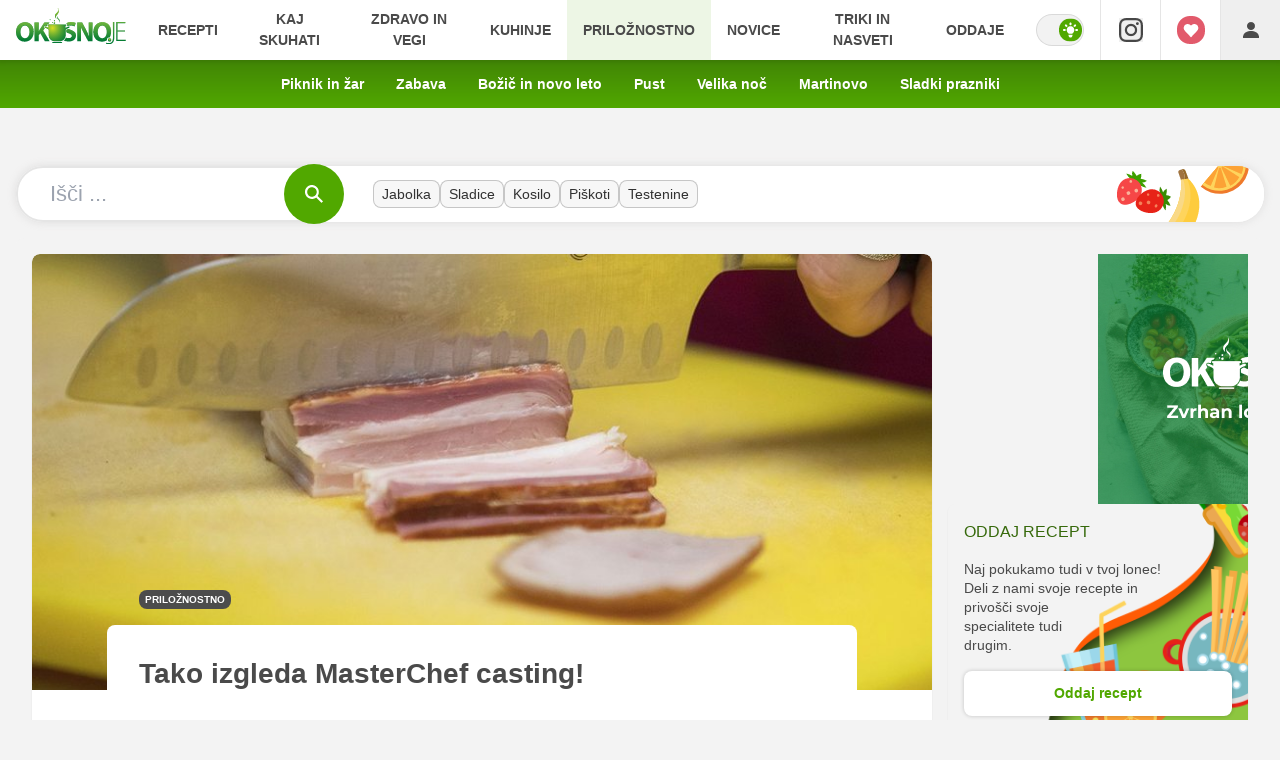

--- FILE ---
content_type: text/html; charset=UTF-8
request_url: https://okusno.je/masterchef/razkrivamo-kako-izgleda-casting-masterchefa.html
body_size: 28552
content:
<!doctype html><html lang=sl class=light><meta charset=UTF-8><meta name=viewport content="width=device-width,initial-scale=1"><meta http-equiv=X-UA-Compatible content="ie=edge"><title>Tako izgleda MasterChef casting! | Okusno.je</title><meta name=description content="Tudi ti živiš, da ješ in ne obratno? Tudi ti vedno rad odkrivaš nove okuse? Si vedno ti tisti, ki mora kuhati, ko se napovejo obiski? Potem je čas, da iz domače kuhinje stopiš v kuhinjo MasterChef."><script type=application/ld+json>{"@context":"https://schema.org","@type":"BreadcrumbList","itemListElement":[{"@type":"ListItem","position":1,"item":{"@type":"WebPage","name":"Naslovnica","@id":"https:\/\/okusno.je\/"}},{"@type":"ListItem","position":2,"item":{"@type":"WebPage","name":"Priložnostno","@id":"https:\/\/okusno.je\/priloznostno\/"}},{"@type":"ListItem","position":3,"item":{"@type":"WebPage","name":"Tako izgleda MasterChef casting!","@id":"https:\/\/okusno.je\/masterchef\/razkrivamo-kako-izgleda-casting-masterchefa.html"}}]}</script><script type=application/ld+json>{"@context":"https://schema.org","@type":"WebPage","name":"Tako izgleda MasterChef casting! | Okusno.je","description":"Tudi ti živiš, da ješ in ne obratno? Tudi ti vedno rad odkrivaš nove okuse? Si vedno ti tisti, ki mora kuhati, ko se napovejo obiski? Potem je čas, da iz domače kuhinje stopiš v kuhinjo MasterChef.","url":"https:\/\/okusno.je\/masterchef\/razkrivamo-kako-izgleda-casting-masterchefa.html"}</script><script type=application/ld+json>{"@context":"https://schema.org","@type":"NewsArticle","headline":"Tako izgleda MasterChef casting!","datePublished":"2018-09-10T14:12:00\u002b02:00","dateModified":"2018-09-12T09:41:30\u002b02:00","image":[{"@type":"ImageObject","url":"https:\/\/images.24ur.com\/media\/images\/original\/Sep2018\/2bb1472059_62130351.jpg?v=d41d","width":2e3,"height":1334},{"@type":"ImageObject","url":"https:\/\/images.24ur.com\/media\/images\/original\/Sep2018\/56f430199c_62131304.jpg?v=d41d","width":1417,"height":856},{"@type":"ImageObject","url":"https:\/\/images.24ur.com\/media\/images\/original\/Mar2015\/61581076.jpg?v=ba85","width":1400,"height":580},{"@type":"ImageObject","url":"https:\/\/images.24ur.com\/media\/images\/original\/Sep2018\/9b4aeb839f_62130355.jpg?v=d41d","width":2e3,"height":1334}],"author":[{"@type":"Person","name":"Matej Arh","url":"https://www.okusno.je/avtor/Matej Arh"}],"articleBody":"Za nami je 4. sezona uspe\u0026scaron;ne kuharske oddaje MasterChef Slovenija in čeprav se \u0026scaron;tedilniki \u0026scaron;e niso ohladili, že i\u0026scaron;čemo kandidate za novo sezono. Strah je odveč, saj ti tokrat ekskluzivno razkrivamo, kako izgleda casting in kaj se od tebe pričakuje. Več v videu!Če na balkonu namesto okrasnih rož vzgaja\u0026scaron; začimbe in če ti hrana predstavlja užitek, ne oklevaj več: izpolni prijavnico TUKAJ.","url":"https:\/\/okusno.je\/masterchef\/razkrivamo-kako-izgleda-casting-masterchefa.html","mainEntityOfPage":{"@type":"WebPage","@id":"https:\/\/okusno.je"},"articleSection":"Priložnostno","video":[{"@type":"VideoObject","name":"Tako poteka casting MasterChef Slovenija","description":"","thumbnailUrl":"https:\/\/images.24ur.com\/media\/images\/original\/Sep2018\/e05cf01ce5_62130397.jpg?v=d41d","uploadDate":"2018-09-10T12:00:00\u002b02:00","duration":"T2M28S","url":"https:\/\/okusno.je\/tako-poteka-casting-masterchef-slovenija_62130396.html"}],"publisher":{"@type":"Organization","name":"Okusno.je","logo":{"@type":"ImageObject","url":"https://okusno.je/assets/img/logo.svg"}}}</script><meta name=referrer content="always"><link rel=icon type=image/x-icon href=/assets/favicons/favicon.ico><link rel=apple-touch-icon sizes=180x180 href=/assets/favicons/apple-touch-icon.png><link rel=icon type=image/png href=/assets/favicons/favicon-16x16.png sizes=16x16><link rel=icon type=image/png href=/assets/favicons/favicon-32x32.png sizes=32x32><link rel=manifest href=/assets/manifest.json><link rel=alternate type=application/rss+xml title="Okusno RSS" href=https://okusno.je/rss><meta name=theme-color content="#ffffff"><meta name=color-scheme content="dark light"><meta name=onl:env content="prod"><meta name=onl:articleId content="4160467"><meta name=onl:articleAI content="0"><meta name=onl:recipeId content="0"><meta name=onl:sectionId content="30912"><meta name=onl:sectionMetaDescription content="Priložnostno na najbolj okusnem kuharskem portalu v Sloveniji - Okusno.je"><meta name=onl:siteId content="30009"><meta name=onl:generatedAt content="21. 01. 2026 18.57"><meta name=onl:generatedIn content="137ms"><link rel=preconnect href=//gql.24ur.si><link rel=preconnect href=//ads.24ur.si><link rel=preconnect href=//images.24ur.com><link rel=preconnect href=//script.dotmetrics.net><meta property="fb:app_id" content="726803104405932"><meta name=facebook-domain-verification content="kz7uy1q6p56ztbvibrasjwcagjvcbt"><meta name=twitter:site content="https://twitter.com/okusno"><meta name=twitter:card content="summary"><meta name=twitter:title content="Tako izgleda MasterChef casting! | Okusno.je"><meta name="twitter: description" content="Tudi ti živiš, da ješ in ne obratno? Tudi ti vedno rad odkrivaš nove okuse? Si vedno ti tisti, ki mora kuhati, ko se napovejo obiski? Potem je čas, da iz domače kuhinje stopiš v kuhinjo MasterChef."><meta name=twitter:image content="https://images.24ur.com/media/images/1024x576/Sep2018/56f430199c_62131304.jpg?v=d41d"><meta property="og:type" content="website"><meta property="og:title" content="Tako izgleda MasterChef casting! | Okusno.je"><meta property="og:description" content="Tudi ti živiš, da ješ in ne obratno? Tudi ti vedno rad odkrivaš nove okuse? Si vedno ti tisti, ki mora kuhati, ko se napovejo obiski? Potem je čas, da iz domače kuhinje stopiš v kuhinjo MasterChef."><meta property="og:image" content="https://images.24ur.com/media/images/1024x576/Sep2018/56f430199c_62131304.jpg?v=d41d"><meta property="og:url" content="https://okusno.je/masterchef/razkrivamo-kako-izgleda-casting-masterchefa.html"><link rel=dns-prefetch href=https://www.googletagmanager.com/><link href="https://www.googletagmanager.com/gtm.js?id=GTM-PC8WP8Q" rel=preload as=script><link rel=canonical href=https://okusno.je/masterchef/razkrivamo-kako-izgleda-casting-masterchefa.html><link rel=stylesheet href='/assets/build/main-UVH6MSQH.css?v=8f50668e'><style>.video-player,.hide-at-start,.comment-reply-form{display:none}.if-desktop{display:block}.if-mobile{display:none}.if-cookies-third,.if-cookies-no-third,.if-cookies-important,.if-cookies-no-important,.cookies,.cookies-settings{display:none}@media only screen and (max-width:1199px){.if-desktop{display:none}.if-mobile{display:block}#banner_30,#banner_69,#banner_50,#banner_51,#banner_79{display:none}}@media only screen and (min-width:1199px){#banner_95,#banner_96,#banner_97{display:none}}</style><script>window.config={env:"prod",site:"okusno",version:"1474",graphQL:"https://gqlc.24ur.com/v2",loginUrl:"https://prijava.24ur.com",websocketUrl:"wss://ws.24ur.com",adserverUrl:"https://ads.api.24ur.si",eventsUrl:"https://go-usertrack-importer.pub.24ur.si",siteId:parseInt("30009",10),sectionId:parseInt("30912",10),articleId:parseInt("4160467",10),recipeId:parseInt("0",10),categories:"food,reality",adblockerVideoId:parseInt("62316503",10),showAds:"true"==="true",affiliates:{desktop:parseInt("98",10),mobile:parseInt("99",10)},colorScheme:window.matchMedia&&window.matchMedia("(prefers-color-scheme: dark)").matches?"dark":"light",country:"si",ads:{prerollUrl:"https://pubads.g.doubleclick.net/gampad/ads?iu=/23086084073/preroll_video&description_url=[placeholder]&tfcd=0&npa=0&sz=640x480&gdfp_req=1&unviewed_position_start=1&output=vast&env=vp&impl=s&correlator=",postrollUrl:"https://pubads.g.doubleclick.net/gampad/ads?iu=/23086084073/postroll_video&description_url=[placeholder]&tfcd=0&npa=0&sz=640x480&gdfp_req=1&unviewed_position_start=1&output=vast&env=vp&impl=s&correlator=",mobilePrerollUrl:"https://pubads.g.doubleclick.net/gampad/ads?iu=/23086084073/preroll_video&description_url=[placeholder]&tfcd=0&npa=0&sz=640x480&gdfp_req=1&unviewed_position_start=1&output=vast&env=vp&impl=s&correlator=",mobilePostrollUrl:"https://pubads.g.doubleclick.net/gampad/ads?iu=/23086084073/postroll_video&description_url=[placeholder]&tfcd=0&npa=0&sz=640x480&gdfp_req=1&unviewed_position_start=1&output=vast&env=vp&impl=s&correlator="}};var player=null;document.querySelector("html").classList.remove("light","dark"),document.querySelector("html").classList.add(localStorage.getItem("color_scheme")?localStorage.getItem("color_scheme"):window.config.colorScheme),window.addEventListener("pageshow",e=>document.querySelector("body").classList.remove("sidenav-open"),!1)</script><script>window.gdprAppliesGlobally=!1,function(){function e(t){if(!window.frames[t])if(document.body&&document.body.firstChild){var s=document.body,n=document.createElement("iframe");n.style.display="none",n.name=t,n.title=t,s.insertBefore(n,s.firstChild)}else setTimeout(function(){e(t)},5)}function t(e,t,n,s,o){function i(e,n,s,i){if(typeof s!="function")return;window[t]||(window[t]=[]);var a=!1;o&&(a=o(e,i,s)),a||window[t].push({command:e,version:n,callback:s,parameter:i})}i.stub=!0,i.stubVersion=2;function a(t){if(!window[e]||window[e].stub!==!0)return;if(!t.data)return;var o,i,a=typeof t.data=="string";try{i=a?JSON.parse(t.data):t.data}catch{return}i[n]&&(o=i[n],window[e](o.command,o.version,function(e,n){var i={};i[s]={returnValue:e,success:n,callId:o.callId},t.source&&t.source.postMessage(a?JSON.stringify(i):i,"*")},o.parameter))}typeof window[e]!="function"&&(window[e]=i,window.addEventListener?window.addEventListener("message",a,!1):window.attachEvent("onmessage",a))}t("__tcfapi","__tcfapiBuffer","__tcfapiCall","__tcfapiReturn"),e("__tcfapiLocator"),function(e,t){var n,s,o,i,a,c,l,d,r=document.createElement("link");r.rel="preconnect",r.as="script",i=document.createElement("link"),i.rel="dns-prefetch",i.as="script",a=document.createElement("link"),a.rel="preload",a.as="script",s=document.createElement("script"),s.id="spcloader",s.type="text/javascript",s.async=!0,s.charset="utf-8",o="https://sdk.privacy-center.org/"+e+"/loader.js?target_type=notice&target="+t,window.didomiConfig&&window.didomiConfig.user&&(c=window.didomiConfig.user,l=c.country,d=c.region,l&&(o=o+"&country="+l,d&&(o=o+"&region="+d))),r.href="https://sdk.privacy-center.org/",i.href="https://sdk.privacy-center.org/",a.href=o,s.src=o,n=document.getElementsByTagName("script")[0],n.parentNode.insertBefore(r,n),n.parentNode.insertBefore(i,n),n.parentNode.insertBefore(a,n),n.parentNode.insertBefore(s,n)}("f2cc396d-f44a-43c7-b6f3-77a972ecba79","CRMeXn9r")}(),window.didomiEventListeners=window.didomiEventListeners||[],window.didomiOnReady=window.didomiOnReady||[]</script><body class="user-unknown m-0 font-sans bg-body dark:bg-slate-900 scroll-up section-30912"><script>document.addEventListener("user",e=>{const t=e.detail;app.html.inject(".if-user-loggedin",t)})</script><header class="absolute md:fixed inset-x-0 top-0 z-100"><div class="w-full relative z-200 font-sans flex items-center justify-between border-b border-black/10 dark:border-white/10 lg:border-0 h-60 bg-white dark:bg-slate-800 shadow-header"><div class="w-full lg:w-auto flex items-center justify-center lg:justify-start px-16"><a class="w-120 lg:w-110 items-center lg:mx-0 flex flex-shrink-0" href=/><img src=/assets/img/logo.svg alt=okusno.je class="w-120 lg:w-110 -mt-8 flex-shrink-0"></a></div><div class=menu__items><div class="px-16 pt-32 pb-16 lg:hidden bg-black/50"><div class="hide-at-start if-user-loggedout flex flex-col"><div class="flex flex-row items-center py-16" onclick="return app.user.goLogin(),!1"><img src=/assets/img/avatar.png class="w-38 h-38 rounded-full overflow-hidden mr-16" alt=Avatar>
<span class="text-16 text-white">Še nimaš računa?</span></div><a href=# onclick="return app.user.goLogin(),!1" class="button button-primary dark:text-white w-full">Prijavi se</a><div class="flex flex-col mt-8"><a href=# onclick='return app.user.colorScheme("dark"),!1' class="dark:hidden button button-primary mb-8 dark:text-white"><span class="text-black/60 dark:text-black/60"><svg class="icon" width="18" height="18" stroke="currentColor" fill="none" stroke-width="2" viewBox="0 0 24 24" stroke-linecap="round" stroke-linejoin="round" height="200px" width="200px" xmlns="http://www.w3.org/2000/svg"><path stroke="none" d="M0 0h24v24H0z" fill="none"></path><path d="M12 3c.132 0 .263 0 .393 0a7.5 7.5 0 0 0 7.92 12.446a9 9 0 1 1 -8.313 -12.454z"></path></svg></span>
<span class=ml-8>Temni način</span>
</a><a href=# onclick='return app.user.colorScheme("light"),!1' class="hidden dark:flex button button-primary mb-8 dark:text-white"><span class="text-black/60 dark:text-black/60"><svg class="icon" width="18" height="18" stroke="currentColor" fill="none" stroke-width="2" viewBox="0 0 24 24" stroke-linecap="round" stroke-linejoin="round" height="200px" width="200px" xmlns="http://www.w3.org/2000/svg"><path stroke="none" d="M0 0h24v24H0z" fill="none"></path><path d="M12 12m-4 0a4 4 0 1 0 8 0a4 4 0 1 0 -8 0"></path><path d="M3 12h1m8 -9v1m8 8h1m-9 8v1m-6.4 -15.4l.7 .7m12.1 -.7l-.7 .7m0 11.4l.7 .7m-12.1 -.7l-.7 .7"></path></svg></span>
<span class=ml-8>Svetli način</span></a></div></div><div class="hide-at-start if-user-loggedin flex flex-col"><div class="flex items-center mb-16"><img class="w-38 h-38 rounded-full mr-8" data-field=avatar>
<span class="text-white truncate" data-field=nickname></span></div><div class="flex flex-col mt-8"><a href=# onclick='return app.user.colorScheme("dark"),!1' class="dark:hidden button button-primary mb-8 dark:text-white"><span class="text-black/60 dark:text-black/60"><svg class="icon" width="18" height="18" stroke="currentColor" fill="none" stroke-width="2" viewBox="0 0 24 24" stroke-linecap="round" stroke-linejoin="round" height="200px" width="200px" xmlns="http://www.w3.org/2000/svg"><path stroke="none" d="M0 0h24v24H0z" fill="none"></path><path d="M12 3c.132 0 .263 0 .393 0a7.5 7.5 0 0 0 7.92 12.446a9 9 0 1 1 -8.313 -12.454z"></path></svg></span>
<span class=ml-8>Temni način</span>
</a><a href=# onclick='return app.user.colorScheme("light"),!1' class="hidden dark:flex button button-primary mb-8 dark:text-white"><span class="text-black/60 dark:text-black/60"><svg class="icon" width="18" height="18" stroke="currentColor" fill="none" stroke-width="2" viewBox="0 0 24 24" stroke-linecap="round" stroke-linejoin="round" height="200px" width="200px" xmlns="http://www.w3.org/2000/svg"><path stroke="none" d="M0 0h24v24H0z" fill="none"></path><path d="M12 12m-4 0a4 4 0 1 0 8 0a4 4 0 1 0 -8 0"></path><path d="M3 12h1m8 -9v1m8 8h1m-9 8v1m-6.4 -15.4l.7 .7m12.1 -.7l-.7 .7m0 11.4l.7 .7m-12.1 -.7l-.7 .7"></path></svg></span>
<span class=ml-8>Svetli način</span></a></div><a href=# onclick='return app.user.goLogin("/nastavitve"),!1' class="button button-primary mb-8 dark:text-white"><span class="text-black/60 dark:text-black/60"><svg class="icon" width="18" height="18" id="Layer_1" data-name="Layer 1" xmlns="http://www.w3.org/2000/svg" xmlns:xlink="http://www.w3.org/1999/xlink" viewBox="0 0 24 24" aria-hidden="true"><title>icon-cog</title><path d="M22,14 L19.739,14 C19.498,14.931 19.1,15.798 18.565,16.564 L20,18 L18,20 L16.565,18.564 C15.797,19.099 14.932,19.498 14,19.738 L14,22 L10,22 L10,19.738 C9.069,19.498 8.203,19.099 7.436,18.564 L6,20 L4,18 L5.436,16.564 C4.901,15.799 4.502,14.932 4.262,14 L2,14 L2,10 L4.262,10 C4.502,9.068 4.9,8.202 5.436,7.436 L4,6 L6,4 L7.436,5.436 C8.202,4.9 9.068,4.502 10,4.262 L10,2 L14,2 L14,4.261 C14.932,4.502 15.797,4.9 16.565,5.435 L18,3.999 L20,5.999 L18.564,7.436 C19.099,8.202 19.498,9.069 19.738,10 L22,10 L22,14 Z M12,17 C14.7614237,17 17,14.7614237 17,12 C17,9.23857625 14.7614237,7 12,7 C9.23857625,7 7,9.23857625 7,12 C7,14.7614237 9.23857625,17 12,17 Z"></path></svg></span>
<span class=ml-8>Nastavitve</span>
</a><a href=# onclick="return app.user.logout(),!1" class="button button-primary if-user-loggedin dark:text-white"><span class="text-black/60 dark:text-black/60"><svg class="icon" width="18" height="18" id="Layer_1" data-name="Layer 1" xmlns="http://www.w3.org/2000/svg" xmlns:xlink="http://www.w3.org/1999/xlink" viewBox="0 0 24 24" aria-hidden="true"><title>icon-logout</title><path d="M18,22H7c-1.103,0-2-0.897-2-2v-3h2v3h11V4H7v3H5V4c0-1.102,0.897-2,2-2h11c1.103,0,2,0.898,2,2 v16C20,21.103,19.103,22,18,22z" /> <polygon points="11.707,7.292 10.293,8.708 12.59,11 4,11 4,13 12.582,13 10.292,15.294 11.708,16.706 16.414,11.991" /></svg></span>
<span class=ml-8>Odjava</span></a></div></div><div class="flex menu__item-inactive"><a class="w-full md:w-auto text-center flex items-center h-full text-14 lg:text-12 xl:text-14 bg-white/10 md:bg-transparent font-bold no-underline py-16 md:py-0 px-16 lg:px-8 xl:px-16 hover:!text-primary-700 transition-300 header__nav-link uppercase" href=/ target=_self>Domov</a></div><div class="transition-300 flex flex-col flex-nowrap lg:hidden max-h-700 h-unset"><a class="header__sub-link bg-white/0" href=/sladice target=_self>Sladice in peciva</a><a class="header__sub-link bg-white/0" href=/kosilo target=_self>Kosilo</a><a class="header__sub-link bg-white/0" href=/na-hitro target=_self>Na hitro</a><a class="header__sub-link bg-white/0" href=/sezonsko/zima target=_self>Zima</a><a class="header__sub-link bg-white/0" href=/zdravo-in-vegi/dieta target=_self>Dieta</a><a class="header__sub-link bg-white/0" href=/oddaje/masterchef target=_self>MasterChef</a></div><div class="flex menu__item-inactive"><a class="w-full md:w-auto text-center flex items-center h-full text-14 lg:text-12 xl:text-14 bg-white/10 md:bg-transparent font-bold no-underline py-16 md:py-0 px-16 lg:px-8 xl:px-16 hover:!text-primary-700 transition-300 header__nav-link uppercase" href=/iskanje target=_self>Recepti</a></div><div class="transition-300 flex flex-col flex-nowrap lg:hidden max-h-700 h-unset"><a class="header__sub-link bg-white/0" href="/iskanje?dishTypeSections=30909&amp;articleSection=30909&amp;t=recipe" target=_self>Sladice in peciva</a><a class="header__sub-link bg-white/0" href="/iskanje?dishTypeSections=30907&amp;articleSection=309104&amp;t=recipe" target=_self>Testenine in žita</a><a class="header__sub-link bg-white/0" href="/iskanje?dishTypeSections=30904&amp;articleSection=309104&amp;t=recipe" target=_self>Meso</a><a class="header__sub-link bg-white/0" href="/iskanje?dishTypeSections=30906&amp;t=recipe&amp;articleSection=30957" target=_self>Zelenjava</a><a class="header__sub-link bg-white/0" href="/iskanje?dishTypeSections=309103&amp;articleSection=309104&amp;t=recipe" target=_self>Juhe</a><a class="header__sub-link bg-white/0" href="/iskanje?dishTypeSections=30908&amp;articleSection=30955&amp;t=recipe" target=_self>Solate</a><a class="header__sub-link bg-white/0" href="/iskanje?dishTypeSections=30905&amp;articleSection=309107&amp;t=recipe" target=_self>Ribe in morski sadeži</a></div><div class="flex menu__item-inactive"><a class="w-full md:w-auto text-center flex items-center h-full text-14 lg:text-12 xl:text-14 bg-white/10 md:bg-transparent font-bold no-underline py-16 md:py-0 px-16 lg:px-8 xl:px-16 hover:!text-primary-700 transition-300 header__nav-link uppercase" href=/kaj-skuhati target=_self>Kaj skuhati</a></div><div class="transition-300 flex flex-col flex-nowrap lg:hidden max-h-700 h-unset"><a class="header__sub-link bg-white/0" href=/na-hitro target=_self>Na hitro</a><a class="header__sub-link bg-white/0" href=/brez-mesa target=_self>Brez mesa</a><a class="header__sub-link bg-white/0" href=/zajtrk target=_self>Zajtrk</a><a class="header__sub-link bg-white/0" href=/kosilo target=_self>Kosilo</a><a class="header__sub-link bg-white/0" href=/vecerja target=_self>Večerja</a><a class="header__sub-link bg-white/0" href=/video-recepti target=_self>Video recepti</a></div><div class="flex menu__item-inactive"><a class="w-full md:w-auto text-center flex items-center h-full text-14 lg:text-12 xl:text-14 bg-white/10 md:bg-transparent font-bold no-underline py-16 md:py-0 px-16 lg:px-8 xl:px-16 hover:!text-primary-700 transition-300 header__nav-link uppercase" href=/zdravo-in-vegi target=_self>Zdravo in vegi</a></div><div class="transition-300 flex flex-col flex-nowrap lg:hidden max-h-700 h-unset"><a class="header__sub-link bg-white/0" href=/zdravo-in-vegi/vegeterijanstvo target=_self>Vegetarijanstvo</a><a class="header__sub-link bg-white/0" href=/zdravo-in-vegi/veganstvo target=_self>Veganstvo</a><a class="header__sub-link bg-white/0" href=/zdravo-in-vegi/plant-based target=_self>Plant based</a><a class="header__sub-link bg-white/0" href=/zdravo-in-vegi/brez-glutena target=_self>Brez glutena</a><a class="header__sub-link bg-white/0" href=/zdravo-in-vegi/fit target=_self>Fit</a><a class="header__sub-link bg-white/0" href=/zdravo-in-vegi/dieta target=_self>Dieta</a><a class="header__sub-link bg-white/0" href=/zdravo-in-vegi/lchf target=_self>LCHF</a></div><div class="flex menu__item-inactive"><a class="w-full md:w-auto text-center flex items-center h-full text-14 lg:text-12 xl:text-14 bg-white/10 md:bg-transparent font-bold no-underline py-16 md:py-0 px-16 lg:px-8 xl:px-16 hover:!text-primary-700 transition-300 header__nav-link uppercase" href=/kuhinje target=_self>Kuhinje</a></div><div class="transition-300 flex flex-col flex-nowrap lg:hidden max-h-700 h-unset"><a class="header__sub-link bg-white/0" href=/kuhinje/slovenska target=_self>Slovenska</a><a class="header__sub-link bg-white/0" href=/kuhinje/italijanska target=_self>Italijanska</a><a class="header__sub-link bg-white/0" href=/kuhinje/mehiska target=_self>Mehiška</a><a class="header__sub-link bg-white/0" href=/kuhinje/mediteranska target=_self>Mediteranska</a><a class="header__sub-link bg-white/0" href=/kuhinje/balkanska target=_self>Balkanska</a><a class="header__sub-link bg-white/0" href=/kuhinje/turska target=_self>Turška</a><a class="header__sub-link bg-white/0" href=/kuhinje/azijska target=_self>Azijska</a></div><div class="flex menu__item-active"><a class="w-full md:w-auto text-center flex items-center h-full text-14 lg:text-12 xl:text-14 bg-white/10 md:bg-transparent font-bold no-underline py-16 md:py-0 px-16 lg:px-8 xl:px-16 hover:!text-primary-700 transition-300 header__nav-link uppercase" href=/priloznostno target=_self>Priložnostno</a></div><div class="transition-300 flex flex-col flex-nowrap lg:hidden max-h-700 h-unset"><a class="header__sub-link bg-white/0" href=/priloznostno/piknik-in-zar target=_self>Piknik in žar</a><a class="header__sub-link bg-white/0" href=/priloznostno/zabava target=_self>Zabava</a><a class="header__sub-link bg-white/0" href=/priloznostno/bozic-in-novo-leto target=_self>Božič in novo leto</a><a class="header__sub-link bg-white/0" href=/priloznostno/pust target=_self>Pust</a><a class="header__sub-link bg-white/0" href=/priloznostno/velika-noc target=_self>Velika noč</a><a class="header__sub-link bg-white/0" href=/priloznostno/martinovo target=_self>Martinovo</a><a class="header__sub-link bg-white/0" href=/priloznostno/sladki-prazniki target=_self>Sladki prazniki</a></div><div class="flex menu__item-inactive"><a class="w-full md:w-auto text-center flex items-center h-full text-14 lg:text-12 xl:text-14 bg-white/10 md:bg-transparent font-bold no-underline py-16 md:py-0 px-16 lg:px-8 xl:px-16 hover:!text-primary-700 transition-300 header__nav-link uppercase" href=/novice target=_self>Novice</a></div><div class="transition-300 flex flex-col flex-nowrap lg:hidden max-h-700 h-unset"><a class="header__sub-link bg-white/0" href=/novice/intervju target=_self>Intervju</a><a class="header__sub-link bg-white/0" href=/novice/dogodki target=_self>Dogodki</a><a class="header__sub-link bg-white/0" href=/novice/po-poteh-znanih-jedi target=_self>Po poteh znanih jedi</a></div><div class="flex menu__item-inactive"><a class="w-full md:w-auto text-center flex items-center h-full text-14 lg:text-12 xl:text-14 bg-white/10 md:bg-transparent font-bold no-underline py-16 md:py-0 px-16 lg:px-8 xl:px-16 hover:!text-primary-700 transition-300 header__nav-link uppercase" href=/triki-in-nasveti target=_self>Triki in nasveti</a></div><div class="transition-300 flex flex-col flex-nowrap lg:hidden max-h-700 h-unset"><a class="header__sub-link bg-white/0" href=/triki-in-nasveti/zero-waste target=_self>Zero waste</a></div><div class="flex menu__item-inactive"><a class="w-full md:w-auto text-center flex items-center h-full text-14 lg:text-12 xl:text-14 bg-white/10 md:bg-transparent font-bold no-underline py-16 md:py-0 px-16 lg:px-8 xl:px-16 hover:!text-primary-700 transition-300 header__nav-link uppercase" href=/oddaje target=_self>Oddaje</a></div><div class="transition-300 flex flex-col flex-nowrap lg:hidden max-h-700 h-unset"><a class="header__sub-link bg-white/0" href=/oddaje/masterchef target=_self>MasterChef</a><a class="header__sub-link bg-white/0" href=/oddaje/mali-sef target=_self>Mali šef</a><a class="header__sub-link bg-white/0" href=/oddaje/zdravo-tereza target=_self>Zdravo Tereza!</a><a class="header__sub-link bg-white/0" href=/oddaje/moja-mama-kuha-bolje target=_self>Moja mama kuha bolje!</a><a class="header__sub-link bg-white/0" href=/oddaje/polona-ga-zge target=_self>Polona ga žge</a><a class="header__sub-link bg-white/0" href=/oddaje/skriti-sef target=_self>Skriti šef</a><a class="header__sub-link bg-white/0" href=/oddaje/kuhinja-na-kolesih target=_self>Kuhinja na kolesih</a><a class="header__sub-link bg-white/0" href=/oddaje/kuhinja-prihodnosti target=_self>Kuhinja prihodnosti</a></div></div><div class="menu__features flex-shrink-0 grid grid-cols-5 lg:flex cursor-pointer transform opacity-100 translate-y-0 transition-300"><div class="flex lg:hidden justify-center"><a href=# class="flex items-center justify-center fill-current text-secondary600 text-3xl lg:hidden" onclick='return app.html.toggleClass("body","sidenav-open"),!1' aria-label=Menu><div class="hamburger relative w-18 flex p-22"><span class="absolute top-1/2 w-1/2 h-2 bg-secondary dark:bg-white/80 -translate-y-[5px] transition-300 mx-auto left-0 right-0"></span><span class="absolute top-1/2 w-1/3 h-2 bg-secondary dark:bg-white/80 mx-auto left-[11px]"></span><span class="absolute top-1/2 w-1/2 h-2 bg-secondary dark:bg-white/80 translate-y-[5px] transition mx-auto left-0 right-0"></span></div></a></div><a href=/ class="header__icon lg:hidden text-black/70 hover:text-black/90 dark:text-white/70 hover:dark:text-white/90 transition"><button aria-label=Search>
<svg class="icon" width="28" height="28" id="Layer_1" data-name="Layer 1" xmlns="http://www.w3.org/2000/svg" xmlns:xlink="http://www.w3.org/1999/xlink" viewBox="0 0 32 32" aria-hidden="true"><title>icon-home</title><path d="M29.875 17.6h-2.675v9.6c0 0.712-0.31 1.6-1.6 1.6h-6.4v-9.6h-6.4v9.6h-6.4c-1.29 0-1.6-0.888-1.6-1.6v-9.6h-2.675c-0.957 0-0.752-0.518-0.096-1.197l12.838-12.851c0.312-0.323 0.722-0.483 1.133-0.499 0.411 0.016 0.821 0.174 1.133 0.499l12.837 12.85c0.658 0.68 0.862 1.198-0.094 1.198z"></path></svg></button></a><div class="hidden lg:flex items-center justify-center header__icon lg:w-auto px-16" title="Temni ali svetli način"><div class=switch><input type=checkbox role=switch class=switch__native-control id=colorScheme_desktop onclick='this.checked?app.user.colorScheme("light"):app.user.colorScheme("dark")'><div class=switch__background></div></div><script>el=document.getElementById("colorScheme_desktop"),el&&(el.checked=!!document.querySelector("html.light")),window.addEventListener("colorSchemeChange",e=>{app.html.setChecked("#colorScheme_desktop",e.detail==="light")})</script></div><a href=/iskanje class="header__icon lg:hidden text-black/70 hover:text-black/90 dark:text-white/70 hover:dark:text-white/90 transition-300"><button aria-label=Search>
<svg class="icon" width="30" height="30" id="Layer_1" data-name="Layer 1" xmlns="http://www.w3.org/2000/svg" xmlns:xlink="http://www.w3.org/1999/xlink" viewBox="0 0 24 24" aria-hidden="true"><title>icon-search-temp</title><path d="M15.6,14c0.3-0.4,0.5-0.8,0.7-1.3c1.5-3.5-0.2-7.6-3.7-9.1C11.8,3.2,10.9,3,9.9,3C6.6,3,3.7,5.3,3.1,8.6s1.1,6.5,4.1,7.8 c2.4,1,5,0.6,6.9-0.8l5.4,5.4l1.6-1.6L15.6,14z M9.9,5.2c2.6,0,4.8,2.1,4.8,4.8c0,2.6-2.1,4.8-4.8,4.8S5.2,12.6,5.2,10 C5.2,7.3,7.3,5.2,9.9,5.2z"></path></svg>
</button>
</a><a href=https://www.instagram.com/okusno.je/ target=_blank class="header__icon text-black/70 hover:text-black/90 dark:text-white/70 hover:dark:text-white/90 transition-300 lg:border-l border-black/10"><button aria-label=Search>
<svg class="icon" width="24" height="24" id="Layer_1" data-name="Layer 1" xmlns="http://www.w3.org/2000/svg" xmlns:xlink="http://www.w3.org/1999/xlink" viewBox="0 0 24 24" aria-hidden="true"><title>icon-instagram</title><path d="M12 2.163c3.204 0 3.584.012 4.85.07 3.252.148 4.771 1.691 4.919 4.919.058 1.265.069 1.645.069 4.849 0 3.205-.012 3.584-.069 4.849-.149 3.225-1.664 4.771-4.919 4.919-1.266.058-1.644.07-4.85.07-3.204 0-3.584-.012-4.849-.07-3.26-.149-4.771-1.699-4.919-4.92-.058-1.265-.07-1.644-.07-4.849 0-3.204.013-3.583.07-4.849.149-3.227 1.664-4.771 4.919-4.919 1.266-.057 1.645-.069 4.849-.069zm0-2.163c-3.259 0-3.667.014-4.947.072-4.358.2-6.78 2.618-6.98 6.98-.059 1.281-.073 1.689-.073 4.948 0 3.259.014 3.668.072 4.948.2 4.358 2.618 6.78 6.98 6.98 1.281.058 1.689.072 4.948.072 3.259 0 3.668-.014 4.948-.072 4.354-.2 6.782-2.618 6.979-6.98.059-1.28.073-1.689.073-4.948 0-3.259-.014-3.667-.072-4.947-.196-4.354-2.617-6.78-6.979-6.98-1.281-.059-1.69-.073-4.949-.073zm0 5.838c-3.403 0-6.162 2.759-6.162 6.162s2.759 6.163 6.162 6.163 6.162-2.759 6.162-6.163c0-3.403-2.759-6.162-6.162-6.162zm0 10.162c-2.209 0-4-1.79-4-4 0-2.209 1.791-4 4-4s4 1.791 4 4c0 2.21-1.791 4-4 4zm6.406-11.845c-.796 0-1.441.645-1.441 1.44s.645 1.44 1.441 1.44c.795 0 1.439-.645 1.439-1.44s-.644-1.44-1.439-1.44z"/></svg>
</button>
</a><span class="header__icon transition-300 lg:border-l border-black/10"><a class="if-user-loggedin flex my-auto w-full justify-center outline-0" href=/moji-recepti target=_self aria-label="Moji recepti"><div class="w-[28px] h-[28px] rounded-full bg-[#e25a6b] text-white flex items-center justify-center"><svg class="icon" width="16" height="16" id="Layer_1" data-name="Layer 1" xmlns="http://www.w3.org/2000/svg" xmlns:xlink="http://www.w3.org/1999/xlink" viewBox="0 0 24 24" aria-hidden="true" class="flex"><title>icon-heart</title><g xmlns="http://www.w3.org/2000/svg" transform="translate(0 -1028.4)"><path d="m7 1031.4c-1.5355 0-3.0784 0.5-4.25 1.7-2.3431 2.4-2.2788 6.1 0 8.5l9.25 9.8 9.25-9.8c2.279-2.4 2.343-6.1 0-8.5-2.343-2.3-6.157-2.3-8.5 0l-0.75 0.8-0.75-0.8c-1.172-1.2-2.7145-1.7-4.25-1.7z"/></g></svg></div></a><a class="if-user-loggedout flex my-auto w-full justify-center outline-0" href onclick="return app.user.goLogin(),!1" target=_self aria-label="Moji recepti"><div class="w-[28px] h-[28px] rounded-full bg-[#e25a6b] text-white flex items-center justify-center"><svg class="icon" width="16" height="16" id="Layer_1" data-name="Layer 1" xmlns="http://www.w3.org/2000/svg" xmlns:xlink="http://www.w3.org/1999/xlink" viewBox="0 0 24 24" aria-hidden="true" class="flex"><title>icon-heart</title><g xmlns="http://www.w3.org/2000/svg" transform="translate(0 -1028.4)"><path d="m7 1031.4c-1.5355 0-3.0784 0.5-4.25 1.7-2.3431 2.4-2.2788 6.1 0 8.5l9.25 9.8 9.25-9.8c2.279-2.4 2.343-6.1 0-8.5-2.343-2.3-6.157-2.3-8.5 0l-0.75 0.8-0.75-0.8c-1.172-1.2-2.7145-1.7-4.25-1.7z"/></g></svg></div></a></span><div id=menu_login class="hidden lg:flex header__icon border-l border-black/10 dark:border-white/10 text-black/70 hover:text-black/90 dark:text-white/70 hover:dark:text-white/90"><div class="hide-at-start if-user-loggedin rel-center"><div class="h-60 flex justify-center items-center overflow-hidden cursor-pointer w-full"><img class="w-34 h-34 rounded-full" data-field=avatar></div><div class="dropdown hidden opacity-0"><span class=dropdown__username data-field=nickname></span>
<button aria-label=Settings onclick='return app.user.goLogin("/nastavitve"),!1' class=dropdown__link><svg class="icon mr-8" width="18" height="18" id="Layer_1" data-name="Layer 1" xmlns="http://www.w3.org/2000/svg" xmlns:xlink="http://www.w3.org/1999/xlink" viewBox="0 0 24 24" aria-hidden="true"><title>icon-cog</title><path d="M22,14 L19.739,14 C19.498,14.931 19.1,15.798 18.565,16.564 L20,18 L18,20 L16.565,18.564 C15.797,19.099 14.932,19.498 14,19.738 L14,22 L10,22 L10,19.738 C9.069,19.498 8.203,19.099 7.436,18.564 L6,20 L4,18 L5.436,16.564 C4.901,15.799 4.502,14.932 4.262,14 L2,14 L2,10 L4.262,10 C4.502,9.068 4.9,8.202 5.436,7.436 L4,6 L6,4 L7.436,5.436 C8.202,4.9 9.068,4.502 10,4.262 L10,2 L14,2 L14,4.261 C14.932,4.502 15.797,4.9 16.565,5.435 L18,3.999 L20,5.999 L18.564,7.436 C19.099,8.202 19.498,9.069 19.738,10 L22,10 L22,14 Z M12,17 C14.7614237,17 17,14.7614237 17,12 C17,9.23857625 14.7614237,7 12,7 C9.23857625,7 7,9.23857625 7,12 C7,14.7614237 9.23857625,17 12,17 Z"></path></svg>Nastavitve</button>
<button aria-label=Logout class=dropdown__link onclick="return app.user.logout(),!1"><svg class="icon mr-8" width="18" height="18" id="Layer_1" data-name="Layer 1" xmlns="http://www.w3.org/2000/svg" xmlns:xlink="http://www.w3.org/1999/xlink" viewBox="0 0 24 24" aria-hidden="true"><title>icon-logout</title><path d="M18,22H7c-1.103,0-2-0.897-2-2v-3h2v3h11V4H7v3H5V4c0-1.102,0.897-2,2-2h11c1.103,0,2,0.898,2,2 v16C20,21.103,19.103,22,18,22z" /> <polygon points="11.707,7.292 10.293,8.708 12.59,11 4,11 4,13 12.582,13 10.292,15.294 11.708,16.706 16.414,11.991" /></svg> Odjava</button></div></div><div class="hide-at-start if-user-loggedout rel-center"><button aria-label=Login class="rel-center text-secondary hover:black dark:text-white/80 dark:hover:text-white transition-300" onclick="return app.user.goLogin(),!1">
<svg class="icon" width="24" height="24" id="Layer_1" data-name="Layer 1" xmlns="http://www.w3.org/2000/svg" xmlns:xlink="http://www.w3.org/1999/xlink" viewBox="0 0 24 24" aria-hidden="true"><title>icon-user</title><path d="M12.002 12.006c2.206 0 4-1.795 4-4s-1.794-4-4-4c-2.206 0-4 1.795-4 4s1.795 4 4 4z"></path> <path class="path2" d="M12.002 13.006c-4.71 0-8 2.467-8 6v1h16v-1c0-3.533-3.289-6-8-6z"></path></svg></button></div></div><script>document.addEventListener("click",function(e){const t=app.html.q("#menu_login").contains(e.target);t?app.html.toggleClasses("#menu_login","menu_login_open"):app.html.removeClass("#menu_login","menu_login_open")})</script></div><div id=menu_search_modal class="menu-search-modal hide-at-start searchM"><div class="absolute bg-primary right-16 top-16 w-32 h-32 rounded-full flex justify-center items-center cursor-pointer z-50" onclick='app.html.removeClass("body","search-opened")'><svg class="icon text-white" width="18" height="18" id="Layer_1" data-name="Layer 1" xmlns="http://www.w3.org/2000/svg" xmlns:xlink="http://www.w3.org/1999/xlink" viewBox="0 0 24 24" aria-hidden="true"><title>cross</title><path d="M21.456 5.414l-2.829-2.828-6.585 6.586-6.586-6.586-2.829 2.828 6.586 6.586-6.586 6.586 2.829 2.828 6.586-6.586 6.585 6.586 2.829-2.828-6.586-6.586z"></path></svg></div><div class="container h-100vh flex justify-center items-center searchM__wrapper"><div class=searchM__field><form action=/iskanje class="searchM__form px-16"><button class="bg-primary rounded-full absolute right-16 inset-y-0 w-60 h-60 flex justify-center items-center">
<svg class="icon text-white" width="24" height="24" id="Layer_1" data-name="Layer 1" xmlns="http://www.w3.org/2000/svg" xmlns:xlink="http://www.w3.org/1999/xlink" viewBox="0 0 24 24" aria-hidden="true"><title>icon-search-temp</title><path d="M15.6,14c0.3-0.4,0.5-0.8,0.7-1.3c1.5-3.5-0.2-7.6-3.7-9.1C11.8,3.2,10.9,3,9.9,3C6.6,3,3.7,5.3,3.1,8.6s1.1,6.5,4.1,7.8 c2.4,1,5,0.6,6.9-0.8l5.4,5.4l1.6-1.6L15.6,14z M9.9,5.2c2.6,0,4.8,2.1,4.8,4.8c0,2.6-2.1,4.8-4.8,4.8S5.2,12.6,5.2,10 C5.2,7.3,7.3,5.2,9.9,5.2z"></path></svg>
</button>
<input type=search id=searchInputMenu name=q aria-label="Vnesite iskalni niz" autofocus class="searchM__input bg-white dark:bg-white" spellcheck=false inputmode=search>
<label for="searchInputMenu text-black">Vnesi iskalni niz</label></form></div></div></div></div><div class="submenu -z-1 pb-[80px] lg:pb-0 hidden md:flex"><a href=/priloznostno/piknik-in-zar target=_self class="!text-white font-bold py-16 lg:py-0 px-16 border-y lg:border-none border-white/10 z-10 text-14 h-full flex items-center justify-between">Piknik in žar</a><a href=/priloznostno/zabava target=_self class="!text-white font-bold py-16 lg:py-0 px-16 border-y lg:border-none border-white/10 z-10 text-14 h-full flex items-center justify-between">Zabava</a><a href=/priloznostno/bozic-in-novo-leto target=_self class="!text-white font-bold py-16 lg:py-0 px-16 border-y lg:border-none border-white/10 z-10 text-14 h-full flex items-center justify-between">Božič in novo leto</a><a href=/priloznostno/pust target=_self class="!text-white font-bold py-16 lg:py-0 px-16 border-y lg:border-none border-white/10 z-10 text-14 h-full flex items-center justify-between">Pust</a><a href=/priloznostno/velika-noc target=_self class="!text-white font-bold py-16 lg:py-0 px-16 border-y lg:border-none border-white/10 z-10 text-14 h-full flex items-center justify-between">Velika noč</a><a href=/priloznostno/martinovo target=_self class="!text-white font-bold py-16 lg:py-0 px-16 border-y lg:border-none border-white/10 z-10 text-14 h-full flex items-center justify-between">Martinovo</a><a href=/priloznostno/sladki-prazniki target=_self class="!text-white font-bold py-16 lg:py-0 px-16 border-y lg:border-none border-white/10 z-10 text-14 h-full flex items-center justify-between">Sladki prazniki</a></div></header><div class="relative takeover-base"><div class="container pt-80 lg:pt-150 container-sn"><div class=banner><div class="relative hidden lg:flex items-center justify-center"><div id=div-gpt-ad-1746792614019-0 class="z-20 relative flex items-center justify-center"></div></div></div><div class="search-box bg-white dark:bg-slate-700 shadow-search h-50 lg:h-56 flex shadow-search mx-16 xl:mx-auto mb-16 rounded-full p-0 z-1 relative"><div class="relative flex w-full lg:w-1/4"><form action=/iskanje><input name=q placeholder="Išči ..." class="peer absolute w-full h-full text-secondary transition m-0 px-16 lg:pr-45 lg:pl-32 font-normal outline-none shadow-none text-18 lg:text-22 opacity-9 rounded-full lg:rounded-full-l overflow-hidden bg-white">
<button class="peer-active:scale-110 peer-focus:scale-110 transform !border-transparent absolute bottom-0 top-0 my-auto -right-8 md:-right-16 w-50 lg:w-60 rounded-full h-50 lg:h-60 z-30 bg-primary text-white flex items-center justify-center outline-0 transition" aria-label=Išči>
<svg class="icon" width="24" height="24" id="Layer_1" data-name="Layer 1" xmlns="http://www.w3.org/2000/svg" xmlns:xlink="http://www.w3.org/1999/xlink" viewBox="0 0 24 24" aria-hidden="true"><title>icon-search-temp</title><path d="M15.6,14c0.3-0.4,0.5-0.8,0.7-1.3c1.5-3.5-0.2-7.6-3.7-9.1C11.8,3.2,10.9,3,9.9,3C6.6,3,3.7,5.3,3.1,8.6s1.1,6.5,4.1,7.8 c2.4,1,5,0.6,6.9-0.8l5.4,5.4l1.6-1.6L15.6,14z M9.9,5.2c2.6,0,4.8,2.1,4.8,4.8c0,2.6-2.1,4.8-4.8,4.8S5.2,12.6,5.2,10 C5.2,7.3,7.3,5.2,9.9,5.2z"></path></svg></button></form></div><div class="hidden lg:flex w-3/4 items-center gap-8 pl-45 bg-white dark:bg-slate-700 rounded-full rounded-l-none overflow-hidden search-pattern relative"><a href="/iskanje?q=jabolka&t=recipe&sort=score" class="bg-[#f7f7f7] dark:bg-[#374151] flex items-center justify-center rounded-lg h-28 px-8 text-14 border border-black/20 dark:border-white/10 text-black/80 dark:text-white/80 relative z-20">Jabolka
</a><a href="/iskanje?dishTypeSections=30909&articleSection=30909&t=recipe" class="bg-[#f7f7f7] dark:bg-[#374151] flex items-center justify-center rounded-lg h-28 px-8 text-14 border border-black/20 dark:border-white/10 text-black/80 dark:text-white/80 relative z-20">Sladice
</a><a href=/kosilo class="bg-[#f7f7f7] dark:bg-[#374151] flex items-center justify-center rounded-lg h-28 px-8 text-14 border border-black/20 dark:border-white/10 text-black/80 dark:text-white/80 relative z-20">Kosilo
</a><a href="/iskanje?q=pi%c5%a1koti&t=recipe&sort=score&articleSection=30918" class="bg-[#f7f7f7] dark:bg-[#374151] flex items-center justify-center rounded-lg h-28 px-8 text-14 border border-black/20 dark:border-white/10 text-black/80 dark:text-white/80 relative z-20">Piškoti
</a><a href="/iskanje?q=testenine&t=recipe&sort=score" class="bg-[#f7f7f7] dark:bg-[#374151] flex items-center justify-center rounded-lg h-28 px-8 text-14 border border-black/20 dark:border-white/10 text-black/80 dark:text-white/80 relative z-20">Testenine</a></div></div><div class="flex wrap flex-col xl:flex-row bg-body dark:bg-slate-800 rounded-lg mb-16"><article class="article main rounded-8 px-16 mt-16"><div class="bg-white dark:bg-slate-800 rounded-lg shadow-small overflow-hidden"><div class="no-overlay rounded-t-lg relative overflow-hidden block no-underline"><div class="media pb-[Calc(520/650*100%)] md:pb-[Calc(500/1200*100%)] lg:pb-[Calc(445/919*100%)] media-overlay article-top-item transform-wc min-h-400 bg-white group-[.recipe]:rounded-br-8"><picture class=relative><source media="(min-width: 1200px)" srcset="https://images.24ur.com/media/images/919x445/Sep2018/56f430199c_62131304.jpg?v=d41d"><source media="(min-width: 1024px)" srcset="https://images.24ur.com/media/images/1200x500/Sep2018/56f430199c_62131304.jpg?v=d41d"><source media="(min-width: 640px)" srcset="https://images.24ur.com/media/images/1024x600/Sep2018/56f430199c_62131304.jpg?v=d41d"><source srcset="https://images.24ur.com/media/images/650x520/Sep2018/56f430199c_62131304.jpg?v=d41d"><img alt="MasterChef casting 2018" src="https://images.24ur.com/media/images/953x459/Sep2018/56f430199c_62131304.jpg?v=d41d" class=w-full></picture></div><div class="bg-white dark:bg-slate-800 md:bg-transparent md:dark:bg-transparent relative md:absolute z-50 bottom-0 left-0 right-0 px-0 md:px-75"><div class="flex flex-row gap-8 pt-16 md:pt-0 md:mt-16 mb-16 ml-16 md:ml-32"><div class=label><span class=text-white>Priložnostno</span></div></div><h1 class="font-bold text-secondary dark:text-white text-20 md:text-28 leading-normal pt-0 p-16 md:pb-0 md:p-32 pb-0 bg-white dark:bg-slate-800 rounded-t-lg">Tako izgleda MasterChef casting!</h1></div></div><div class="p-16 mx-0 md:px-[110px] relative"><div class="flex flex-col w-full"><div class="flex flex-col"><p class="text-18 leading-7 text-secondary dark:text-white opacity-80 font-medium pt-32">Tudi ti živiš, da ješ in ne obratno? Tudi ti vedno rad odkrivaš nove okuse? Si vedno ti tisti, ki mora kuhati, ko se napovejo obiski? Potem je čas, da iz domače kuhinje stopiš v kuhinjo MasterChef.</div><div class="flex flex-col md:flex-row justify-between md:px-32 -mx-16 md:-mx-32 mt-32"><div class="flex flex-row justify-center"><div class="flex flex-row items-center pr-16"><div class="text-black/60 dark:text-white/60 h-63 flex items-center justify-center mr-10"><svg class="icon" width="18" height="18" id="Layer_1" data-name="Layer 1" xmlns="http://www.w3.org/2000/svg" xmlns:xlink="http://www.w3.org/1999/xlink" viewBox="0 0 24 24" aria-hidden="true"><title>icon-user</title><path d="M12.002 12.006c2.206 0 4-1.795 4-4s-1.794-4-4-4c-2.206 0-4 1.795-4 4s1.795 4 4 4z"></path> <path class="path2" d="M12.002 13.006c-4.71 0-8 2.467-8 6v1h16v-1c0-3.533-3.289-6-8-6z"></path></svg></div><a href=/avtor/Matej%20Arh class="text-14 text-black dark:text-white/50">Matej Arh</a></div><div class="flex flex-row items-center px-16 group-[.recipe]:hidden"><div class="text-black/60 dark:text-white/60 h-63 flex items-center justify-center mr-10"><svg class="icon" width="18" height="18" id="Layer_1" data-name="Layer 1" xmlns="http://www.w3.org/2000/svg" xmlns:xlink="http://www.w3.org/1999/xlink" viewBox="0 0 24 24" aria-hidden="true"><title>icon-clock</title><path d="M12,3c-5,0-9,4-9,9s4,9,9,9s9-4,9-9S17,3,12,3z M12,19c-3.9,0-7-3.1-7-7s3.1-7,7-7s7,3.1,7,7S15.9,19,12,19z" /> <path d="M13,7h-2v5c0,0.3,0.1,0.5,0.3,0.7l3,3l1.4-1.4L13,11.6V7z" /></svg></div><span class="text-14 text-black dark:text-white/50">10. 09. 2018 14.12</span></div></div><div id=article-share-top class="flex flex-row items-center justify-center md:justify-start p-16 md:p-0 flex-wrap gap-8"><a href="https://www.facebook.com/dialog/feed?app_id=726803104405932&link=https%3a%2f%2fokusno.je%2fmasterchef%2frazkrivamo-kako-izgleda-casting-masterchefa.html&picture=https%3a%2f%2fimages.24ur.com%2fmedia%2fimages%2f1024x576%2fSep2018%2f56f430199c_62131304.jpg%3fv%3dd41d&name=Tako%20izgleda%20MasterChef%20casting%21&caption=Okusno.je&description=Tudi%20ti%20%c5%beivi%c5%a1%2c%20da%20je%c5%a1%20in%20ne%20obratno%3f%20Tudi%20ti%20vedno%20rad%20odkriva%c5%a1%20nove%20okuse%3f%20Si%20vedno%20ti%20tisti%2c%20ki%20mora%20kuhati%2c%20ko%20se%20napovejo%20obiski%3f%20Potem%20je%20%c4%8das%2c%20da%20iz%20doma%c4%8de%20kuhinje%20stopi%c5%a1%20v%20kuhinjo%20MasterChef.&redirect_uri=https%3a%2f%2fokusno.je%2fmasterchef%2frazkrivamo-kako-izgleda-casting-masterchefa.html&display=popup" target=_blank class="bg-white w-40 h-40 block rounded-full flex items-center justify-center text-black cursor-pointer hover:text-white hover:bg-brand-facebook dark:text-white/90 dark:bg-transparent hover:dark:text-white border-black border dark:border-white/50" aria-label=Facebook><svg class="icon" width="22" height="22" id="Layer_1" data-name="Layer 1" xmlns="http://www.w3.org/2000/svg" xmlns:xlink="http://www.w3.org/1999/xlink" viewBox="0 0 24 24" aria-hidden="true"><path d="M17 2v0 0 4h-2c-0.69 0-1 0.81-1 1.5v2.5h3v4h-3v8h-4v-8h-3v-4h3v-4c0-2.209 1.791-4 4-4v0h3z"></path></svg>
</a><a href="https://twitter.com/intent/tweet?text=Tako%20izgleda%20MasterChef%20casting%21%20https%3a%2f%2fokusno.je%2fmasterchef%2frazkrivamo-kako-izgleda-casting-masterchefa.html" target=_blank class="bg-white w-40 h-40 block rounded-full flex items-center justify-center text-black cursor-pointer hover:text-white hover:bg-black dark:text-white/90 hover:dark:text-white border-black border dark:border-white/50 dark:bg-transparent" aria-label=Twitter><svg class="icon" width="22" height="22" stroke="currentColor" fill="currentColor" stroke-width="0" viewBox="0 0 24 24" height="1em" width="1em" xmlns="http://www.w3.org/2000/svg"><path d="M8 2H1L9.26086 13.0145L1.44995 21.9999H4.09998L10.4883 14.651L16 22H23L14.3917 10.5223L21.8001 2H19.1501L13.1643 8.88578L8 2ZM17 20L5 4H7L19 20H17Z"></path></svg>
</a><a href="whatsapp://send?text=Tako%20izgleda%20MasterChef%20casting%21%20https%3a%2f%2fokusno.je%2fmasterchef%2frazkrivamo-kako-izgleda-casting-masterchefa.html" target=_blank class="bg-white w-40 h-40 block rounded-full flex items-center justify-center text-black hover:text-white hover:bg-brand-viber hover:border-brand-viber dark:text-white/90 hover:dark:text-white cursor-pointer border-black border dark:border-white/50 dark:bg-transparent"><svg class="icon" width="22" height="22" stroke="currentColor" fill="currentColor" stroke-width="0" viewBox="0 0 16 16" height="1em" width="1em" xmlns="http://www.w3.org/2000/svg"><path d="M13.601 2.326A7.854 7.854 0 0 0 7.994 0C3.627 0 .068 3.558.064 7.926c0 1.399.366 2.76 1.057 3.965L0 16l4.204-1.102a7.933 7.933 0 0 0 3.79.965h.004c4.368 0 7.926-3.558 7.93-7.93A7.898 7.898 0 0 0 13.6 2.326zM7.994 14.521a6.573 6.573 0 0 1-3.356-.92l-.24-.144-2.494.654.666-2.433-.156-.251a6.56 6.56 0 0 1-1.007-3.505c0-3.626 2.957-6.584 6.591-6.584a6.56 6.56 0 0 1 4.66 1.931 6.557 6.557 0 0 1 1.928 4.66c-.004 3.639-2.961 6.592-6.592 6.592zm3.615-4.934c-.197-.099-1.17-.578-1.353-.646-.182-.065-.315-.099-.445.099-.133.197-.513.646-.627.775-.114.133-.232.148-.43.05-.197-.1-.836-.308-1.592-.985-.59-.525-.985-1.175-1.103-1.372-.114-.198-.011-.304.088-.403.087-.088.197-.232.296-.346.1-.114.133-.198.198-.33.065-.134.034-.248-.015-.347-.05-.099-.445-1.076-.612-1.47-.16-.389-.323-.335-.445-.34-.114-.007-.247-.007-.38-.007a.729.729 0 0 0-.529.247c-.182.198-.691.677-.691 1.654 0 .977.71 1.916.81 2.049.098.133 1.394 2.132 3.383 2.992.47.205.84.326 1.129.418.475.152.904.129 1.246.08.38-.058 1.171-.48 1.338-.943.164-.464.164-.86.114-.943-.049-.084-.182-.133-.38-.232z"></path></svg>
</a><a href="viber://forward?text=Tako%20izgleda%20MasterChef%20casting%21%20https%3a%2f%2fokusno.je%2fmasterchef%2frazkrivamo-kako-izgleda-casting-masterchefa.html" target=_blank class="bg-white w-40 h-40 block rounded-full flex items-center justify-center text-black hover:text-white hover:bg-brand-viber hover:border-brand-viber dark:text-white/90 hover:dark:text-white cursor-pointer border-black border dark:border-white/50 dark:bg-transparent"><svg class="icon" width="22" height="22" stroke="currentColor" fill="currentColor" stroke-width="0" role="img" viewBox="0 0 24 24" height="1em" width="1em" xmlns="http://www.w3.org/2000/svg"><title></title><path d="M11.4 0C9.473.028 5.333.344 3.02 2.467 1.302 4.187.696 6.7.633 9.817.57 12.933.488 18.776 6.12 20.36h.003l-.004 2.416s-.037.977.61 1.177c.777.242 1.234-.5 1.98-1.302.407-.44.972-1.084 1.397-1.58 3.85.326 6.812-.416 7.15-.525.776-.252 5.176-.816 5.892-6.657.74-6.02-.36-9.83-2.34-11.546-.596-.55-3.006-2.3-8.375-2.323 0 0-.395-.025-1.037-.017zm.058 1.693c.545-.004.88.017.88.017 4.542.02 6.717 1.388 7.222 1.846 1.675 1.435 2.53 4.868 1.906 9.897v.002c-.604 4.878-4.174 5.184-4.832 5.395-.28.09-2.882.737-6.153.524 0 0-2.436 2.94-3.197 3.704-.12.12-.26.167-.352.144-.13-.033-.166-.188-.165-.414l.02-4.018c-4.762-1.32-4.485-6.292-4.43-8.895.054-2.604.543-4.738 1.996-6.173 1.96-1.773 5.474-2.018 7.11-2.03zm.38 2.602c-.167 0-.303.135-.304.302 0 .167.133.303.3.305 1.624.01 2.946.537 4.028 1.592 1.073 1.046 1.62 2.468 1.633 4.334.002.167.14.3.307.3.166-.002.3-.138.3-.304-.014-1.984-.618-3.596-1.816-4.764-1.19-1.16-2.692-1.753-4.447-1.765zm-3.96.695c-.19-.032-.4.005-.616.117l-.01.002c-.43.247-.816.562-1.146.932-.002.004-.006.004-.008.008-.267.323-.42.638-.46.948-.008.046-.01.093-.007.14 0 .136.022.27.065.4l.013.01c.135.48.473 1.276 1.205 2.604.42.768.903 1.5 1.446 2.186.27.344.56.673.87.984l.132.132c.31.308.64.6.984.87.686.543 1.418 1.027 2.186 1.447 1.328.733 2.126 1.07 2.604 1.206l.01.014c.13.042.265.064.402.063.046.002.092 0 .138-.008.31-.036.627-.19.948-.46.004 0 .003-.002.008-.005.37-.33.683-.72.93-1.148l.003-.01c.225-.432.15-.842-.18-1.12-.004 0-.698-.58-1.037-.83-.36-.255-.73-.492-1.113-.71-.51-.285-1.032-.106-1.248.174l-.447.564c-.23.283-.657.246-.657.246-3.12-.796-3.955-3.955-3.955-3.955s-.037-.426.248-.656l.563-.448c.277-.215.456-.737.17-1.248-.217-.383-.454-.756-.71-1.115-.25-.34-.826-1.033-.83-1.035-.137-.165-.31-.265-.502-.297zm4.49.88c-.158.002-.29.124-.3.282-.01.167.115.312.282.324 1.16.085 2.017.466 2.645 1.15.63.688.93 1.524.906 2.57-.002.168.13.306.3.31.166.003.305-.13.31-.297.025-1.175-.334-2.193-1.067-2.994-.74-.81-1.777-1.253-3.05-1.346h-.024zm.463 1.63c-.16.002-.29.127-.3.287-.008.167.12.31.288.32.523.028.875.175 1.113.422.24.245.388.62.416 1.164.01.167.15.295.318.287.167-.008.295-.15.287-.317-.03-.644-.215-1.178-.58-1.557-.367-.378-.893-.574-1.52-.607h-.018z"></path></svg>
</a><button onclick='app.gadgets.copyToClipboard(this,"https://okusno.je/masterchef/razkrivamo-kako-izgleda-casting-masterchefa.html")' class="article-share-link bg-white w-40 h-40 block rounded-full flex items-center justify-center text-black cursor-pointer hover:text-white dark:text-white/90 hover:bg-black hover:dark:text-white border-black border dark:border-white/50 transition-300 dark:bg-transparent" title="Kopiraj povezavo do članka">
<svg class="icon icon-link" width="22" height="22" class="icon" id="Layer_1" data-name="Layer 1" xmlns="http://www.w3.org/2000/svg" xmlns:xlink="http://www.w3.org/1999/xlink" viewBox="0 0 24 24" aria-hidden="true"><g> <path d="M2.809,16.226l2.121-2.122l-0.353-0.352c-0.128-0.128-0.147-0.277-0.147-0.355 c0-0.077,0.019-0.226,0.147-0.353l8.486-8.486c0.127-0.127,0.276-0.146,0.353-0.146c0.078,0,0.227,0.019,0.354,0.147l0.353,0.353 l2.122-2.122L15.89,2.437c-1.322-1.323-3.628-1.322-4.95-0.001l-8.485,8.486c-0.661,0.66-1.025,1.54-1.025,2.475 c0,0.935,0.364,1.814,1.025,2.476L2.809,16.226z"></path> <path d="M21.193,7.74l-2.121,2.121l0.354,0.354c0.194,0.194,0.194,0.511,0,0.706l-8.485,8.485 c-0.127,0.128-0.276,0.147-0.354,0.147c-0.078,0-0.226-0.019-0.354-0.146l-0.354-0.354l-2.121,2.122l0.354,0.353 c0.661,0.661,1.54,1.025,2.475,1.025c0.935,0,1.814-0.364,2.475-1.025l8.486-8.485c1.364-1.366,1.364-3.585,0-4.949L21.193,7.74z "></path> </g> <g> <rect x="15.451" y="2.032" transform="matrix(0.707 0.7072 -0.7072 0.707 9.9396 -9.9269)" width="3" height="10.001"></rect> </g> <g> <rect x="5.551" y="11.932" transform="matrix(0.7071 0.7071 -0.7071 0.7071 14.0384 -0.0266)" width="3" height="10"></rect> </g></svg>
<svg class="icon icon-check" width="22" height="22" id="Layer_1" data-name="Layer 1" xmlns="http://www.w3.org/2000/svg" xmlns:xlink="http://www.w3.org/1999/xlink" viewBox="0 0 24 24" aria-hidden="true"><title>icon-check</title><polygon points="7.9,21.5 1,14.6 3.5,12.2 7.7,16.5 20.4,2.5 23,4.8 " /></svg></button></div></div></div></div><div class=article__body><div class=banner><div class="bannerA_placeholder relative hidden lg:flex items-center justify-center" style=height:90px><div id=div-gpt-ad-1746792456551-0 class="z-20 relative flex items-center justify-center"></div></div></div><div class="block md:hidden"><div class=banner><div id=div-gpt-ad-1746793237646-0 class="z-20 relative flex items-center justify-center"></div></div></div><div class="p-16 mx-0 md:px-[110px] relative"></div><div id=article-body><div class=contextual></div><div id=video_62130396 class="video-player inline-block-imp h-0-imp pb-video bg-black mb-16 relative"><video class="video-js vjs-default-skin bg-black" playsinline preload=none controls></video></div><script>document.addEventListener("started",e=>{app.observer.observe("#video_62130396",{task:"playVideo",params:{video:{Id:62130396,Title:"Tako poteka casting MasterChef Slovenija",SiteId:0,Vtt:"https://images.24ur.com/media/vtt/2018/09/10/d57e31d7f1_62130396/thumbs.vtt?v=849d",Preroll:!0,Postroll:!0,Subtype:"body-video",ObjectType:"video",Image:{Id:62130397,Src:"https://images.24ur.com/media/images/PLACEHOLDER/Sep2018/e05cf01ce5_62130397.jpg?v=d41d",Order:0,Link:"",Caption:"d57e31d7f1_62130396",Type:"",Source:"",ShowCaption:!0,Height:576,Width:1024,Meta:{Url:""}},PortraitImage:{Id:62130397,Src:"https://images.24ur.com/media/images/PLACEHOLDER/Sep2018/e05cf01ce5_62130397.jpg?v=d41d",Order:0,Link:"",Caption:"d57e31d7f1_62130396",Type:"",Source:"",ShowCaption:!0,Height:576,Width:1024,Meta:{Url:""}},TitleImage:{Id:0,Src:"",Order:0,Link:"",Caption:"",Type:"",Source:"",ShowCaption:!1,Height:0,Width:0,Meta:{Url:""}},DefaultWithoutLogo:{Id:0,Src:"",Order:0,Link:"",Caption:"",Type:"",Source:"",ShowCaption:!1,Height:0,Width:0,Meta:{Url:""}},PortraitWithoutLogo:{Id:0,Src:"",Order:0,Link:"",Caption:"",Type:"",Source:"",ShowCaption:!1,Height:0,Width:0,Meta:{Url:""}},Date:1536573600,Length:148,Mime:34,Section:{Id:0,SiteId:0,Title:"",WindowTitle:"",MetaDescription:"",MetaKeywords:"",Path:"",GridSectionId:0,VoyoCategoryId:0,GemiusCode:"",ParentId:0,RootSectionId:0},Description:"",IsAVOD:!1,Url:"/tako-poteka-casting-masterchef-slovenija_62130396.html",PlaybackUrl:"https://okusno.je/video/tako-poteka-casting-masterchef-slovenija_62130396.html",ContentTags:[],InfoQuoteIcon:"",InfoQuoteText:"",DaysRemainingTxt:"Dostopno le še danes",SustainabilityRating:0,HasSubtitles:0,IsDubbed:0,TeaserFileUrl:"",Meta:{Subtitle:"",Season:"",Episode:0,SeasonEpisodeShort:"",Trailer:{Id:0,Title:"",Image:{Id:0,Src:"",Order:0,Link:"",Caption:"",Type:"",Source:"",ShowCaption:!1,Height:0,Width:0,Meta:{Url:""}},Length:0,Subtype:""},CategoryId:0,AvodDescription:"",Genre:"",Actors:"",Voyokey:"",Tags:null,ImdbRating:0,Year:0,OriginalTitle:"",Country:"",Screenwriter:"",Director:"",RootCategoryId:0,PosterImage:{Id:0,Src:"",Order:0,Link:"",Caption:"",Type:"",Source:"",ShowCaption:!1,Height:0,Width:0,Meta:{Url:""}},EpisodeTitleLong:"",Restriction:""},Subtitles:[],LiveStream:{Id:0,Title:"",Subtitle:"",Description:"",Url:"",Icon:"",IsNowOn:!1,TimeEndDescription:"",TimeStartDescription:"",DayDescription:"",Image:{Id:0,Src:"",Order:0,Link:"",Caption:"",Type:"",Source:"",ShowCaption:!1,Height:0,Width:0,Meta:{Url:""}},TitleImage:{Id:0,Src:"",Order:0,Link:"",Caption:"",Type:"",Source:"",ShowCaption:!1,Height:0,Width:0,Meta:{Url:""}},PortraitImage:{Id:0,Src:"",Order:0,Link:"",Caption:"",Type:"",Source:"",ShowCaption:!1,Height:0,Width:0,Meta:{Url:""}},PercentDone:0,MediaId:0,StartAt:0,EndAt:0,Trailer:{Id:0,Title:"",Image:{Id:0,Src:"",Order:0,Link:"",Caption:"",Type:"",Source:"",ShowCaption:!1,Height:0,Width:0,Meta:{Url:""}},Length:0,Subtype:""},Substreams:null,StartPlaybackAtPos:0,SavedToCacheAt:"0001-01-01T00:00:00Z"}}}})})</script><div class=contextual>Za nami je 4. sezona uspe&#353;ne kuharske oddaje MasterChef Slovenija in čeprav se &#353;tedilniki &#353;e niso ohladili, že i&#353;čemo kandidate za novo sezono. Strah je odveč, saj ti tokrat ekskluzivno razkrivamo, kako izgleda casting in kaj se od tebe pričakuje. Več v videu!<p>Če na balkonu namesto okrasnih rož vzgaja&#353; začimbe in če ti hrana predstavlja užitek, ne oklevaj več: <strong><a href=https://www.24ur.com/tv-oddaje/prijavi-se/prijavi-se-masterchef-slovenija.html target=_blank>izpolni prijavnico TUKAJ</a></strong>.<br></div><figure class="relative pt-8 my-16 mx-16 md:mx-32 cursor-pointer group" onclick='app.image.showFullscreenArticleImage(62130351,"",event)'><div class="absolute right-0 top-0 mt-24 mr-16 bg-white text-black oveflow-hidden rounded-full opacity-0 group-hover:opacity-100 scale-50 group-hover:scale-100 transition-300 w-40 h-40 flex items-center justify-center z-20" onclick='app.image.showFullscreenArticleImage(62130351,"",event)'><svg class="icon" width="22" height="22" id="Layer_1" data-name="Layer 1" xmlns="http://www.w3.org/2000/svg" xmlns:xlink="http://www.w3.org/1999/xlink" viewBox="0 0 24 24" aria-hidden="true"><title>icon-expand</title><g> <polygon points="13.707,11.706 20,5.413 20,7.999 22,7.999 22,1.999 16,1.999 16,3.999 18.586,3.999 12.293,10.292" /> <polygon points="8,19.999 5.414,19.999 11.707,13.706 10.293,12.292 4,18.585 4,15.999 2,15.999 2,21.999 8,21.999" /> </g></svg></div><picture tabindex=0><source media="(min-width: 1200px)" srcset="https://images.24ur.com/media/images/884xX/Sep2018/2bb1472059_62130351.jpg?v=d41d"><source media="(min-width: 1024px)" srcset="https://images.24ur.com/media/images/1106xX/Sep2018/2bb1472059_62130351.jpg?v=d41d"><source media="(min-width: 640px)" srcset="https://images.24ur.com/media/images/960xX/Sep2018/2bb1472059_62130351.jpg?v=d41d"><source srcset="https://images.24ur.com/media/images/608xX/Sep2018/2bb1472059_62130351.jpg?v=d41d"><img alt="Si se tudi ti od nekdaj želel preizkusiti v izzivu 'mystery box'?" src="https://images.24ur.com/media/images/884xX/Sep2018/2bb1472059_62130351.jpg?v=d41d" class="w-full rounded-8 overflow-hidden"></picture><figcaption class="figure__caption print:static w-full text-14 py-8 md:p-16 border-b border-black/20 ng-star-inserted"><span class="text-secondary dark:text-white">Si se tudi ti od nekdaj želel preizkusiti v izzivu 'mystery box'?</span>
<span class="border-l border-white pl-8 text-14 text-secondary dark:text-white">FOTO: Aljoša Kravanja</span></figcaption></figure><div class=contextual></div></div><div class="block md:hidden"><div class=banner><div id=div-gpt-ad-1746793329707-0 class="z-20 relative flex items-center justify-center"></div></div></div><div class="px-16 md:px-32"><div id=article-keywords class="w-full py-16 flex flex-col md:flex-row items-center justify-between border-t border-black/10 dark:border-white/10"><div class="flex flex-row flex-wrap pt-16 md:pt-4 px-16 md:pl-0 md:pr-32 mb-8 md:mb-0"><a href=/kljucna-beseda/masterchef class="block label bg-white hover:!bg-secondary hover:!text-white !text-secondary dark:!text-white dark:border-white dark:bg-transparent font-normal rounded-8 border border-secondary py-4 px-8 mr-8 mb-8 text-12 lowercase">masterchef
</a><a href=/kljucna-beseda/slovenija class="block label bg-white hover:!bg-secondary hover:!text-white !text-secondary dark:!text-white dark:border-white dark:bg-transparent font-normal rounded-8 border border-secondary py-4 px-8 mr-8 mb-8 text-12 lowercase">slovenija
</a><a href=/kljucna-beseda/casting class="block label bg-white hover:!bg-secondary hover:!text-white !text-secondary dark:!text-white dark:border-white dark:bg-transparent font-normal rounded-8 border border-secondary py-4 px-8 mr-8 mb-8 text-12 lowercase">casting
</a><a href=/kljucna-beseda/prijave class="block label bg-white hover:!bg-secondary hover:!text-white !text-secondary dark:!text-white dark:border-white dark:bg-transparent font-normal rounded-8 border border-secondary py-4 px-8 mr-8 mb-8 text-12 lowercase">prijave
</a><a href=/kljucna-beseda/sara class="block label bg-white hover:!bg-secondary hover:!text-white !text-secondary dark:!text-white dark:border-white dark:bg-transparent font-normal rounded-8 border border-secondary py-4 px-8 mr-8 mb-8 text-12 lowercase">sara
</a><a href=/kljucna-beseda/rutar class="block label bg-white hover:!bg-secondary hover:!text-white !text-secondary dark:!text-white dark:border-white dark:bg-transparent font-normal rounded-8 border border-secondary py-4 px-8 mr-8 mb-8 text-12 lowercase">rutar
</a><a href=/kljucna-beseda/zmagovalka class="block label bg-white hover:!bg-secondary hover:!text-white !text-secondary dark:!text-white dark:border-white dark:bg-transparent font-normal rounded-8 border border-secondary py-4 px-8 mr-8 mb-8 text-12 lowercase">zmagovalka
</a><a href=/kljucna-beseda/mystery class="block label bg-white hover:!bg-secondary hover:!text-white !text-secondary dark:!text-white dark:border-white dark:bg-transparent font-normal rounded-8 border border-secondary py-4 px-8 mr-8 mb-8 text-12 lowercase">mystery
</a><a href=/kljucna-beseda/box class="block label bg-white hover:!bg-secondary hover:!text-white !text-secondary dark:!text-white dark:border-white dark:bg-transparent font-normal rounded-8 border border-secondary py-4 px-8 mr-8 mb-8 text-12 lowercase">box</a></div><div id=article-share-bottom class="w-full md:w-auto flex flex-row flex-shrink-0 items-center justify-center md:justify-start p-16 md:p-0 border-t border-black/10 dark:border-white/10 md:border-none"><a href="https://www.facebook.com/dialog/feed?app_id=726803104405932&link=https%3a%2f%2fokusno.je%2fmasterchef%2frazkrivamo-kako-izgleda-casting-masterchefa.html&picture=https%3a%2f%2fimages.24ur.com%2fmedia%2fimages%2f1024x576%2fSep2018%2f56f430199c_62131304.jpg%3fv%3dd41d&name=Tako%20izgleda%20MasterChef%20casting%21&caption=Okusno.je&description=Tudi%20ti%20%c5%beivi%c5%a1%2c%20da%20je%c5%a1%20in%20ne%20obratno%3f%20Tudi%20ti%20vedno%20rad%20odkriva%c5%a1%20nove%20okuse%3f%20Si%20vedno%20ti%20tisti%2c%20ki%20mora%20kuhati%2c%20ko%20se%20napovejo%20obiski%3f%20Potem%20je%20%c4%8das%2c%20da%20iz%20doma%c4%8de%20kuhinje%20stopi%c5%a1%20v%20kuhinjo%20MasterChef.&redirect_uri=https%3a%2f%2fokusno.je%2fmasterchef%2frazkrivamo-kako-izgleda-casting-masterchefa.html&display=popup" target=_blank class="!bg-white !w-40 !h-40 !mx-4 !block !rounded-full !flex !items-center !justify-center !text-black hover:!text-white hover:!bg-brand-facebook dark:!bg-transparent dark:!text-white/90 hover:dark:!text-white/90 hover:dark:!bg-brand-facebook !border-black border hover:!border-white/50 dark:!border-white/50" aria-label=Facebook><svg class="icon" width="22" height="22" id="Layer_1" data-name="Layer 1" xmlns="http://www.w3.org/2000/svg" xmlns:xlink="http://www.w3.org/1999/xlink" viewBox="0 0 24 24" aria-hidden="true"><path d="M17 2v0 0 4h-2c-0.69 0-1 0.81-1 1.5v2.5h3v4h-3v8h-4v-8h-3v-4h3v-4c0-2.209 1.791-4 4-4v0h3z"></path></svg>
</a><a href="https://twitter.com/intent/tweet?text=Tako%20izgleda%20MasterChef%20casting%21%20https%3a%2f%2fokusno.je%2fmasterchef%2frazkrivamo-kako-izgleda-casting-masterchefa.html" target=_blank class="!bg-white !w-40 !h-40 !mx-4 !block !rounded-full !flex !items-center !justify-center !text-black hover:!text-white hover:!bg-black dark:!text-white/90 hover:dark:!text-white/90 hover:dark:!bg-black !border-black border hover:!border-white/50 dark:!border-white/50 dark:!bg-transparent" aria-label=Twitter><svg class="icon" width="22" height="22" stroke="currentColor" fill="currentColor" stroke-width="0" viewBox="0 0 24 24" height="1em" width="1em" xmlns="http://www.w3.org/2000/svg"><path d="M8 2H1L9.26086 13.0145L1.44995 21.9999H4.09998L10.4883 14.651L16 22H23L14.3917 10.5223L21.8001 2H19.1501L13.1643 8.88578L8 2ZM17 20L5 4H7L19 20H17Z"></path></svg>
</a><a href="whatsapp://send?text=Tako%20izgleda%20MasterChef%20casting%21%20https%3a%2f%2fokusno.je%2fmasterchef%2frazkrivamo-kako-izgleda-casting-masterchefa.html" target=_blank class="!bg-white !w-40 !h-40 !mx-4 !block !rounded-full !flex !items-center !justify-center !text-black hover:!text-white hover:!bg-brand-whatsapp hover:!border-brand-whatsapp dark:!text-white/90 hover:dark:!text-white/90 hover:dark:!bg-brand-whatsapp !border-black border hover:!border-white/50 dark:!border-white/50 dark:!bg-transparent"><svg class="icon" width="22" height="22" stroke="currentColor" fill="currentColor" stroke-width="0" viewBox="0 0 16 16" height="1em" width="1em" xmlns="http://www.w3.org/2000/svg"><path d="M13.601 2.326A7.854 7.854 0 0 0 7.994 0C3.627 0 .068 3.558.064 7.926c0 1.399.366 2.76 1.057 3.965L0 16l4.204-1.102a7.933 7.933 0 0 0 3.79.965h.004c4.368 0 7.926-3.558 7.93-7.93A7.898 7.898 0 0 0 13.6 2.326zM7.994 14.521a6.573 6.573 0 0 1-3.356-.92l-.24-.144-2.494.654.666-2.433-.156-.251a6.56 6.56 0 0 1-1.007-3.505c0-3.626 2.957-6.584 6.591-6.584a6.56 6.56 0 0 1 4.66 1.931 6.557 6.557 0 0 1 1.928 4.66c-.004 3.639-2.961 6.592-6.592 6.592zm3.615-4.934c-.197-.099-1.17-.578-1.353-.646-.182-.065-.315-.099-.445.099-.133.197-.513.646-.627.775-.114.133-.232.148-.43.05-.197-.1-.836-.308-1.592-.985-.59-.525-.985-1.175-1.103-1.372-.114-.198-.011-.304.088-.403.087-.088.197-.232.296-.346.1-.114.133-.198.198-.33.065-.134.034-.248-.015-.347-.05-.099-.445-1.076-.612-1.47-.16-.389-.323-.335-.445-.34-.114-.007-.247-.007-.38-.007a.729.729 0 0 0-.529.247c-.182.198-.691.677-.691 1.654 0 .977.71 1.916.81 2.049.098.133 1.394 2.132 3.383 2.992.47.205.84.326 1.129.418.475.152.904.129 1.246.08.38-.058 1.171-.48 1.338-.943.164-.464.164-.86.114-.943-.049-.084-.182-.133-.38-.232z"></path></svg>
</a><a href="viber://forward?text=Tako%20izgleda%20MasterChef%20casting%21%20https%3a%2f%2fokusno.je%2fmasterchef%2frazkrivamo-kako-izgleda-casting-masterchefa.html" target=_blank class="!bg-white !w-40 !h-40 !mx-4 !block !rounded-full !flex !items-center !justify-center !text-black hover:!text-white hover:!bg-brand-viber hover:!border-brand-viber dark:!text-white/90 hover:dark:!text-white/90 hover:dark:!bg-brand-viber !border-black border hover:!border-white/50 dark:!border-white/50 dark:!bg-transparent"><svg class="icon" width="22" height="22" stroke="currentColor" fill="currentColor" stroke-width="0" role="img" viewBox="0 0 24 24" height="1em" width="1em" xmlns="http://www.w3.org/2000/svg"><title></title><path d="M11.4 0C9.473.028 5.333.344 3.02 2.467 1.302 4.187.696 6.7.633 9.817.57 12.933.488 18.776 6.12 20.36h.003l-.004 2.416s-.037.977.61 1.177c.777.242 1.234-.5 1.98-1.302.407-.44.972-1.084 1.397-1.58 3.85.326 6.812-.416 7.15-.525.776-.252 5.176-.816 5.892-6.657.74-6.02-.36-9.83-2.34-11.546-.596-.55-3.006-2.3-8.375-2.323 0 0-.395-.025-1.037-.017zm.058 1.693c.545-.004.88.017.88.017 4.542.02 6.717 1.388 7.222 1.846 1.675 1.435 2.53 4.868 1.906 9.897v.002c-.604 4.878-4.174 5.184-4.832 5.395-.28.09-2.882.737-6.153.524 0 0-2.436 2.94-3.197 3.704-.12.12-.26.167-.352.144-.13-.033-.166-.188-.165-.414l.02-4.018c-4.762-1.32-4.485-6.292-4.43-8.895.054-2.604.543-4.738 1.996-6.173 1.96-1.773 5.474-2.018 7.11-2.03zm.38 2.602c-.167 0-.303.135-.304.302 0 .167.133.303.3.305 1.624.01 2.946.537 4.028 1.592 1.073 1.046 1.62 2.468 1.633 4.334.002.167.14.3.307.3.166-.002.3-.138.3-.304-.014-1.984-.618-3.596-1.816-4.764-1.19-1.16-2.692-1.753-4.447-1.765zm-3.96.695c-.19-.032-.4.005-.616.117l-.01.002c-.43.247-.816.562-1.146.932-.002.004-.006.004-.008.008-.267.323-.42.638-.46.948-.008.046-.01.093-.007.14 0 .136.022.27.065.4l.013.01c.135.48.473 1.276 1.205 2.604.42.768.903 1.5 1.446 2.186.27.344.56.673.87.984l.132.132c.31.308.64.6.984.87.686.543 1.418 1.027 2.186 1.447 1.328.733 2.126 1.07 2.604 1.206l.01.014c.13.042.265.064.402.063.046.002.092 0 .138-.008.31-.036.627-.19.948-.46.004 0 .003-.002.008-.005.37-.33.683-.72.93-1.148l.003-.01c.225-.432.15-.842-.18-1.12-.004 0-.698-.58-1.037-.83-.36-.255-.73-.492-1.113-.71-.51-.285-1.032-.106-1.248.174l-.447.564c-.23.283-.657.246-.657.246-3.12-.796-3.955-3.955-3.955-3.955s-.037-.426.248-.656l.563-.448c.277-.215.456-.737.17-1.248-.217-.383-.454-.756-.71-1.115-.25-.34-.826-1.033-.83-1.035-.137-.165-.31-.265-.502-.297zm4.49.88c-.158.002-.29.124-.3.282-.01.167.115.312.282.324 1.16.085 2.017.466 2.645 1.15.63.688.93 1.524.906 2.57-.002.168.13.306.3.31.166.003.305-.13.31-.297.025-1.175-.334-2.193-1.067-2.994-.74-.81-1.777-1.253-3.05-1.346h-.024zm.463 1.63c-.16.002-.29.127-.3.287-.008.167.12.31.288.32.523.028.875.175 1.113.422.24.245.388.62.416 1.164.01.167.15.295.318.287.167-.008.295-.15.287-.317-.03-.644-.215-1.178-.58-1.557-.367-.378-.893-.574-1.52-.607h-.018z"></path></svg>
</a><button onclick='app.gadgets.copyToClipboard(this,"https://okusno.je/masterchef/razkrivamo-kako-izgleda-casting-masterchefa.html")' class="article-share-link !bg-white !w-40 !h-40 !mx-4 !block !rounded-full !flex !items-center !justify-center !text-black !cursor-pointer hover:!text-white dark:!text-white/90 hover:dark:!text-white/90 hover:!bg-black dark:!bg-transparent border-black border hover:!border-white/50 dark:!border-white/50 !transition-300" title="Kopiraj povezavo do članka">
<svg class="icon icon-link" width="22" height="22" class="icon" id="Layer_1" data-name="Layer 1" xmlns="http://www.w3.org/2000/svg" xmlns:xlink="http://www.w3.org/1999/xlink" viewBox="0 0 24 24" aria-hidden="true"><g> <path d="M2.809,16.226l2.121-2.122l-0.353-0.352c-0.128-0.128-0.147-0.277-0.147-0.355 c0-0.077,0.019-0.226,0.147-0.353l8.486-8.486c0.127-0.127,0.276-0.146,0.353-0.146c0.078,0,0.227,0.019,0.354,0.147l0.353,0.353 l2.122-2.122L15.89,2.437c-1.322-1.323-3.628-1.322-4.95-0.001l-8.485,8.486c-0.661,0.66-1.025,1.54-1.025,2.475 c0,0.935,0.364,1.814,1.025,2.476L2.809,16.226z"></path> <path d="M21.193,7.74l-2.121,2.121l0.354,0.354c0.194,0.194,0.194,0.511,0,0.706l-8.485,8.485 c-0.127,0.128-0.276,0.147-0.354,0.147c-0.078,0-0.226-0.019-0.354-0.146l-0.354-0.354l-2.121,2.122l0.354,0.353 c0.661,0.661,1.54,1.025,2.475,1.025c0.935,0,1.814-0.364,2.475-1.025l8.486-8.485c1.364-1.366,1.364-3.585,0-4.949L21.193,7.74z "></path> </g> <g> <rect x="15.451" y="2.032" transform="matrix(0.707 0.7072 -0.7072 0.707 9.9396 -9.9269)" width="3" height="10.001"></rect> </g> <g> <rect x="5.551" y="11.932" transform="matrix(0.7071 0.7071 -0.7071 0.7071 14.0384 -0.0266)" width="3" height="10"></rect> </g></svg>
<svg class="icon icon-check" width="22" height="22" id="Layer_1" data-name="Layer 1" xmlns="http://www.w3.org/2000/svg" xmlns:xlink="http://www.w3.org/1999/xlink" viewBox="0 0 24 24" aria-hidden="true"><title>icon-check</title><polygon points="7.9,21.5 1,14.6 3.5,12.2 7.7,16.5 20.4,2.5 23,4.8 " /></svg></button></div></div></div></div></div><div id=article-next class="my-16 flex flex-col md:flex-row"></div><div id=related-articles class="bg-white dark:bg-slate-700 rounded-lg shadow-small mb-16"><div class="flex flex-row items-center border-b border-black/10 dark:border-white/10 p-16"><span class="text-black/70 dark:text-white/70 mr-8"><svg class="icon" width="16" height="16" id="Layer_1" data-name="Layer 1" xmlns="http://www.w3.org/2000/svg" xmlns:xlink="http://www.w3.org/1999/xlink" viewBox="0 0 24 24" aria-hidden="true"><title>file-new-2</title><path d="M15.414,2H6C4.897,2,4,2.898,4,4v16c0,1.103,0.897,2,2,2h12c1.103,0,2-0.897,2-2V6.586L15.414,2z M7,12h8v2 H7V12z M17,18H7v-2h10V18z M14,8V3l5,5H14z"></path></svg></span>
<span class="text-20 font-bold text-black/70 dark:text-white">Sorodni članki</span></div><div class="grid grid-cols-1 md:grid-cols-3 gap-16 p-16"><a href=/priloznostno/posebne-priloznosti/throwback-thursday-9-miso-jovic.html class="relative flex flex-col border border-black/10 dark:border-white/10 shadow-center-large rounded-lg overflow-hidden transition bg-white dark:bg-slate-800 dark:shadow-none group"><div class=p-16><h2 class="text-black dark:text-white font-bold text-15 line-clamp-2 mb-8">Mišo iz Gostilne: Kuhal tudi s slavnim Hestonom!</h2><p class="text-secondary dark:text-white/80 mb-0 !text-14 text-base leading-relaxed line-clamp-2">Že ob vstopu v 4. sezono šova Gostilna išče šefa je veljal za pridno mravljico. In ko je Mišo Jović po treh letih v studiu TBT pogledal nazaj na svoje dosedanje dosežke, smo ugotovili, da je ta naziv upravičil.</div><div class="absolute bottom-16 left-16"><span class=label>Intervju</span></div><img class="media-object-shift mt-auto" loading=lazy src="https://images.24ur.com/media/images/310x175/Aug2018/0858ae506e_62116824.jpg?v=d41d" alt="Mišo iz Gostilne: Kuhal tudi s slavnim Hestonom!">
</a><a href=/masterchef/throwback-thursday-6-darko-klemen.html class="relative flex flex-col border border-black/10 dark:border-white/10 shadow-center-large rounded-lg overflow-hidden transition bg-white dark:bg-slate-800 dark:shadow-none group"><div class=p-16><h2 class="text-black dark:text-white font-bold text-15 line-clamp-2 mb-8">Pred 2 letoma zmagal v MasterChefu, takšen pa je danes!</h2><p class="text-secondary dark:text-white/80 mb-0 !text-14 text-base leading-relaxed line-clamp-2">Po štirih sezonah šova MasterChef Slovenija smo dobili štiri zmagovalce, vsi pa prihajajo s Primorske. Pa je to res?</div><div class="absolute bottom-16 left-16"><span class=label>Intervju</span></div><img class="media-object-shift mt-auto" loading=lazy src="https://images.24ur.com/media/images/310x175/Jul2018/5ef98fa603_62110986.jpg?v=76c0" alt="Pred 2 letoma zmagal v MasterChefu, takšen pa je danes!">
</a><a href=/masterchef/jaka-mankoc-prej-sem-imel-zacrtane-cilje-zdaj-imam-vgravirane.html class="relative flex flex-col border border-black/10 dark:border-white/10 shadow-center-large rounded-lg overflow-hidden transition bg-white dark:bg-slate-800 dark:shadow-none group"><div class=p-16><h2 class="text-black dark:text-white font-bold text-15 line-clamp-2 mb-8">Jaka Mankoč: 'Rad bi moderniziral stare slovenske jedi'</h2><p class="text-secondary dark:text-white/80 mb-0 !text-14 text-base leading-relaxed line-clamp-2">Dva tedna po zmagi Jake Mankoča v MasterChefu smo z njim poklepetali o tem, kakšne načrte ima za prihodnost, kako se zdaj spominja incidenta s panna cotto, v kakšnem odnosu je z Aljo Viryent in zakaj se vsi MasterChefi skrivajo na Obali. Preverite v videu.</div><div class="absolute bottom-16 left-16"><span class=label>Priložnostno</span></div><img class="media-object-shift mt-auto" loading=lazy src="https://images.24ur.com/media/images/310x175/Jul2018/e4ce3b6ebc_62104456.jpg?v=d41d" alt="Jaka Mankoč: 'Rad bi moderniziral stare slovenske jedi'"></a></div></div><div id=related-recipes class="bg-white dark:bg-slate-700 rounded-lg shadow-small mb-16"><div class="flex flex-row items-center border-b border-black/10 dark:border-white/10 p-16"><span class="text-black/70 dark:text-white/70 mr-8"><svg class="icon" width="16" height="16" id="Layer_1" data-name="Layer 1" xmlns="http://www.w3.org/2000/svg" xmlns:xlink="http://www.w3.org/1999/xlink" viewBox="0 0 444.85 391.35" aria-hidden="true" class="flex"><title>icon-hat</title><path d="M103.82,357H350V310s76.89,7.14,102.1-78.57c13-86.56-64.7-128.57-115.12-118.07,0,0-24.37-76.89-111.77-79.41-112.6,5.46-138.65,126.47-76.89,169.75,0,0-58.82-24.79-55.88-92.44,0,0-91.6,13.45-83.19,119.33,0,0,13.88,71.43,95.18,81.72Z" transform="translate(-8.73 -33.9)"/> <path d="M104.67,372H350.42v34.5s.5,16-15.25,18.75H121.42s-14.5-2.5-16.75-16.5Z" transform="translate(-8.73 -33.9)"/></svg></span>
<span class="text-20 font-bold text-black/70 dark:text-white">Sorodni recepti</span></div><div class="grid grid-cols-1 md:grid-cols-3 gap-16 p-16"><a href=/recept/kremna-limonina-pita-brez-peke class="relative flex flex-col border border-black/10 dark:border-white/10 shadow-center-large rounded-lg overflow-hidden transition bg-white dark:bg-slate-800 dark:shadow-none group"><div class=p-16><h2 class="text-black dark:text-white font-bold text-15 line-clamp-2 mb-8">Kremna limonina pita brez peke</h2><p class="text-secondary dark:text-white/80 mb-0 !text-14 text-base leading-relaxed line-clamp-2">Brez prižiganja kuhalnika in pečice do božansko dobre sladice.</div><div class="relative mt-auto overflow-hidden"><div class="absolute bottom-16 left-16"><span class="label bg-primary">Sladice</span></div><img loading=lazy src="https://images.24ur.com/media/images/310x175/Sep2021/0d474443740b83ca04ae_62613868.jpg?v=4c63" alt="Kremna limonina pita brez peke" class="mt-auto w-full media-object-shift"></div><div class="flex justify-between px-16 py-8 border-t border-black/10 dark:border-white/10"><div class="flex flex-row items-center gap-2 text-12 text-secondary dark:text-white/70"><svg class="icon mr-4" width="14" height="14" id="Layer_1" data-name="Layer 1" xmlns="http://www.w3.org/2000/svg" xmlns:xlink="http://www.w3.org/1999/xlink" viewBox="0 0 24 24" aria-hidden="true"><title>icon-clock</title><path d="M12,3c-5,0-9,4-9,9s4,9,9,9s9-4,9-9S17,3,12,3z M12,19c-3.9,0-7-3.1-7-7s3.1-7,7-7s7,3.1,7,7S15.9,19,12,19z" /> <path d="M13,7h-2v5c0,0.3,0.1,0.5,0.3,0.7l3,3l1.4-1.4L13,11.6V7z" /></svg>
<span>15 min</span></div><div class="flex flex-row items-center gap-4 difficulty difficulty-1"><span></span>
<span></span>
<span></span></div></div></a><a href=/recept/jaffa-pecivo class="relative flex flex-col border border-black/10 dark:border-white/10 shadow-center-large rounded-lg overflow-hidden transition bg-white dark:bg-slate-800 dark:shadow-none group"><div class=p-16><h2 class="text-black dark:text-white font-bold text-15 line-clamp-2 mb-8">Jaffa pecivo</h2><p class="text-secondary dark:text-white/80 mb-0 !text-14 text-base leading-relaxed line-clamp-2">Sočno pecivo, ki navduši vse po vrsti.</div><div class="relative mt-auto overflow-hidden"><div class="absolute bottom-16 left-16"><span class="label bg-primary">Sladice</span></div><img loading=lazy src="https://images.24ur.com/media/images/310x175/Nov2022/cb75aef09847c02c54e5_62851717.jpg?v=ade3&amp;fop=fp:0.50:0.56" alt="Jaffa pecivo" class="mt-auto w-full media-object-shift"></div><div class="flex justify-between px-16 py-8 border-t border-black/10 dark:border-white/10"><div class="flex flex-row items-center gap-2 text-12 text-secondary dark:text-white/70"><svg class="icon mr-4" width="14" height="14" id="Layer_1" data-name="Layer 1" xmlns="http://www.w3.org/2000/svg" xmlns:xlink="http://www.w3.org/1999/xlink" viewBox="0 0 24 24" aria-hidden="true"><title>icon-clock</title><path d="M12,3c-5,0-9,4-9,9s4,9,9,9s9-4,9-9S17,3,12,3z M12,19c-3.9,0-7-3.1-7-7s3.1-7,7-7s7,3.1,7,7S15.9,19,12,19z" /> <path d="M13,7h-2v5c0,0.3,0.1,0.5,0.3,0.7l3,3l1.4-1.4L13,11.6V7z" /></svg>
<span>1 h 15 min</span></div><div class="flex flex-row items-center gap-4 difficulty difficulty-1"><span></span>
<span></span>
<span></span></div></div></a><a href=/recept/piscancji-zrezki-v-smetanovi-omaki-z-gobicami class="relative flex flex-col border border-black/10 dark:border-white/10 shadow-center-large rounded-lg overflow-hidden transition bg-white dark:bg-slate-800 dark:shadow-none group"><div class=p-16><h2 class="text-black dark:text-white font-bold text-15 line-clamp-2 mb-8">Piščančji zrezki v smetanovi omaki z gobicami</h2><p class="text-secondary dark:text-white/80 mb-0 !text-14 text-base leading-relaxed line-clamp-2">Hitro kosilo, narejeno v pičlih 30 minutah.</div><div class="relative mt-auto overflow-hidden"><div class="absolute bottom-16 left-16"><span class="label bg-primary">Meso</span></div><img loading=lazy src="https://images.24ur.com/media/images/310x175/Nov2025/33fb72e90a257c474ea5_63492881.jpg?v=4f9a&amp;fop=fp:0.49:0.46" alt="Piščančji zrezki v smetanovi omaki z gobicami" class="mt-auto w-full media-object-shift"></div><div class="flex justify-between px-16 py-8 border-t border-black/10 dark:border-white/10"><div class="flex flex-row items-center gap-2 text-12 text-secondary dark:text-white/70"><svg class="icon mr-4" width="14" height="14" id="Layer_1" data-name="Layer 1" xmlns="http://www.w3.org/2000/svg" xmlns:xlink="http://www.w3.org/1999/xlink" viewBox="0 0 24 24" aria-hidden="true"><title>icon-clock</title><path d="M12,3c-5,0-9,4-9,9s4,9,9,9s9-4,9-9S17,3,12,3z M12,19c-3.9,0-7-3.1-7-7s3.1-7,7-7s7,3.1,7,7S15.9,19,12,19z" /> <path d="M13,7h-2v5c0,0.3,0.1,0.5,0.3,0.7l3,3l1.4-1.4L13,11.6V7z" /></svg>
<span>30 min</span></div><div class="flex flex-row items-center gap-4 difficulty difficulty-1"><span></span>
<span></span>
<span></span></div></div></a><a href=/recept/pistacijeva-panakota class="relative flex flex-col border border-black/10 dark:border-white/10 shadow-center-large rounded-lg overflow-hidden transition bg-white dark:bg-slate-800 dark:shadow-none group"><div class=p-16><h2 class="text-black dark:text-white font-bold text-15 line-clamp-2 mb-8">Pistacijeva panakota</h2><p class="text-secondary dark:text-white/80 mb-0 !text-14 text-base leading-relaxed line-clamp-2">Prefinjena sladica, ki navduši z bogatim okusom in svilnato teksturo.</div><div class="relative mt-auto overflow-hidden"><div class="absolute bottom-16 left-16"><span class="label bg-primary">Sladice</span></div><img loading=lazy src="https://images.24ur.com/media/images/310x175/Dec2024/3f51f52ce1ad3ddc2bda_63334431.jpg?v=20d1&amp;fop=fp:0.43:0.68" alt="Pistacijeva panakota" class="mt-auto w-full media-object-shift"></div><div class="flex justify-between px-16 py-8 border-t border-black/10 dark:border-white/10"><div class="flex flex-row items-center gap-2 text-12 text-secondary dark:text-white/70"><svg class="icon mr-4" width="14" height="14" id="Layer_1" data-name="Layer 1" xmlns="http://www.w3.org/2000/svg" xmlns:xlink="http://www.w3.org/1999/xlink" viewBox="0 0 24 24" aria-hidden="true"><title>icon-clock</title><path d="M12,3c-5,0-9,4-9,9s4,9,9,9s9-4,9-9S17,3,12,3z M12,19c-3.9,0-7-3.1-7-7s3.1-7,7-7s7,3.1,7,7S15.9,19,12,19z" /> <path d="M13,7h-2v5c0,0.3,0.1,0.5,0.3,0.7l3,3l1.4-1.4L13,11.6V7z" /></svg>
<span>19 min</span></div><div class="flex flex-row items-center gap-4 difficulty difficulty-1"><span></span>
<span></span>
<span></span></div></div></a><a href=/recept/svinjska-pecenka-s-pisano-prilogo-iz-enega-pekaca class="relative flex flex-col border border-black/10 dark:border-white/10 shadow-center-large rounded-lg overflow-hidden transition bg-white dark:bg-slate-800 dark:shadow-none group"><div class=p-16><h2 class="text-black dark:text-white font-bold text-15 line-clamp-2 mb-8">Svinjska pečenka s pisano prilogo iz enega pekača</h2><p class="text-secondary dark:text-white/80 mb-0 !text-14 text-base leading-relaxed line-clamp-2">Praznično kosilo, pripravljeno v enem pekaču.</div><div class="relative mt-auto overflow-hidden"><div class="absolute bottom-16 left-16"><span class="label bg-primary">Meso</span></div><img loading=lazy src="https://images.24ur.com/media/images/310x175/Dec2022/76ea3229206a645ba6c6_62880080.jpg?v=8609&amp;fop=fp:0.37:0.39" alt="Svinjska pečenka s pisano prilogo iz enega pekača" class="mt-auto w-full media-object-shift"></div><div class="flex justify-between px-16 py-8 border-t border-black/10 dark:border-white/10"><div class="flex flex-row items-center gap-2 text-12 text-secondary dark:text-white/70"><svg class="icon mr-4" width="14" height="14" id="Layer_1" data-name="Layer 1" xmlns="http://www.w3.org/2000/svg" xmlns:xlink="http://www.w3.org/1999/xlink" viewBox="0 0 24 24" aria-hidden="true"><title>icon-clock</title><path d="M12,3c-5,0-9,4-9,9s4,9,9,9s9-4,9-9S17,3,12,3z M12,19c-3.9,0-7-3.1-7-7s3.1-7,7-7s7,3.1,7,7S15.9,19,12,19z" /> <path d="M13,7h-2v5c0,0.3,0.1,0.5,0.3,0.7l3,3l1.4-1.4L13,11.6V7z" /></svg>
<span>1 h 40 min</span></div><div class="flex flex-row items-center gap-4 difficulty difficulty-1"><span></span>
<span></span>
<span></span></div></div></a><a href=/recept/polnjena-svinjska-rebra class="relative flex flex-col border border-black/10 dark:border-white/10 shadow-center-large rounded-lg overflow-hidden transition bg-white dark:bg-slate-800 dark:shadow-none group"><div class=p-16><h2 class="text-black dark:text-white font-bold text-15 line-clamp-2 mb-8">Polnjena svinjska rebra</h2><p class="text-secondary dark:text-white/80 mb-0 !text-14 text-base leading-relaxed line-clamp-2">Vrhunska mesna pojedina.</div><div class="relative mt-auto overflow-hidden"><div class="absolute bottom-16 left-16"><span class="label bg-primary">Meso</span></div><img loading=lazy src="https://images.24ur.com/media/images/310x175/Feb2025/577fcf58d9c1714fc517_63360920.jpg?v=a5d8&amp;fop=fp:0.46:0.54" alt="Polnjena svinjska rebra" class="mt-auto w-full media-object-shift"></div><div class="flex justify-between px-16 py-8 border-t border-black/10 dark:border-white/10"><div class="flex flex-row items-center gap-2 text-12 text-secondary dark:text-white/70"><svg class="icon mr-4" width="14" height="14" id="Layer_1" data-name="Layer 1" xmlns="http://www.w3.org/2000/svg" xmlns:xlink="http://www.w3.org/1999/xlink" viewBox="0 0 24 24" aria-hidden="true"><title>icon-clock</title><path d="M12,3c-5,0-9,4-9,9s4,9,9,9s9-4,9-9S17,3,12,3z M12,19c-3.9,0-7-3.1-7-7s3.1-7,7-7s7,3.1,7,7S15.9,19,12,19z" /> <path d="M13,7h-2v5c0,0.3,0.1,0.5,0.3,0.7l3,3l1.4-1.4L13,11.6V7z" /></svg>
<span>2 h</span></div><div class="flex flex-row items-center gap-4 difficulty difficulty-1"><span></span>
<span></span>
<span></span></div></div></a></div></div><div id=proad inview=loadProad|{} class="bg-white dark:bg-slate-800 shadow-small px-16 py-16 md:py-0 rounded-lg"><div class="flex flex-wrap -mx-8 md:pt-16"><div class="w-1/2 px-8 pb-16"><div class="min-h-[230px] bg-black/10 rounded-[4px] mb-8"></div><div class="min-h-[20px] w-[100px] bg-black/10 rounded-[4px] mb-8"></div><div class="min-h-[20px] bg-black/10 rounded-[4px]"></div></div><div class="w-1/2 px-8 pb-16"><div class="min-h-[230px] bg-black/10 rounded-[4px] mb-8"></div><div class="min-h-[20px] w-[100px] bg-black/10 rounded-[4px] mb-8"></div><div class="min-h-[20px] bg-black/10 rounded-[4px]"></div></div><div class="w-1/2 px-8 pb-16"><div class="min-h-[230px] bg-black/10 rounded-[4px] mb-8"></div><div class="min-h-[20px] w-[100px] bg-black/10 rounded-[4px] mb-8"></div><div class="min-h-[20px] bg-black/10 rounded-[4px]"></div></div><div class="w-1/2 px-8 pb-16"><div class="min-h-[230px] bg-black/10 rounded-[4px] mb-8"></div><div class="min-h-[20px] w-[100px] bg-black/10 rounded-[4px] mb-8"></div><div class="min-h-[20px] bg-black/10 rounded-[4px]"></div></div></div></div><div class=my-16></div><div class=banner><div class="relative hidden lg:flex items-center justify-center"><div id=div-gpt-ad-1746792671640-0 class="z-20 relative flex items-center justify-center"></div></div></div></article><aside class="sidebar flex flex-col gap-16 px-16 md:px-0 !mr-16"><div class="sidebar__box pt-0 px-0 pb-0"><div class=D_300x250_1><div class="banner banner__M banner-placeholder"><div class="relative hidden lg:flex items-center justify-center"><div id=div-gpt-ad-1746792185506-0 class="z-20 relative flex items-center justify-center"></div></div></div></div></div><div class="sidebar__box pt-0 px-0 pb-0"></div><div class="sidebar__box pt-0 px-0 pb-0"><div class="p-16 md:p-0 M_300x250_3"><div class=banner><div id=div-gpt-ad-1746793467397-0 class="z-20 relative flex items-center justify-center"></div></div></div></div><div class=sidebar__box><div><style>.send-recipe{min-width:300px;box-shadow:0 1px 2px rgba(0,0,0,7%);width:100%;margin:0 auto;display:flex;border-radius:8px;background:url(https://assets.24ur.si/okusno/box/send-bg.png)no-repeat right -90px top 10px;background-size:250px;padding:1rem;transition:.3s all ease-in-out;background-color:#fff}.dark .send-recipe{background-color:#28313e;border:1px solid rgba(255,255,255,.1)}@media print,screen and (min-width:40em){.send-recipe{width:300px}}.send-recipe a{width:100%}.send-recipe h1{font-size:16px;font-weight:black;color:#4a4a4a}.dark .send-recipe h1{color:#fff}.send-recipe p{font-size:14px;color:#4a4a4a;padding:1rem 0;line-height:1.4;margin-bottom:0}.dark .send-recipe p{color:#fff}@media(min-width:340px){.send-recipe{background:url(https://assets.24ur.si/okusno/box/send-bg.png)no-repeat right -8px top -10px;background-size:250px}}.send-recipe__button{font-family:Montserrat,sans-serif;outline:0;font-weight:700;text-align:center;padding:.75rem;font-size:.875rem;cursor:pointer;text-decoration:none;border-radius:8px;position:relative;background-color:#fff;color:#51a800;box-shadow:0 0 4px rgba(0,0,0,.2);display:flex;justify-content:center}.dark .send-recipe__button{background-color:#374151}.send-recipe .send-recipe__icon{cursor:pointer;position:relative;transition:.2s}.send-recipe .send-recipe__icon svg{position:absolute;opacity:0;right:-20px;transition:.2s;width:16px;height:16px;fill:currentColor;color:#51a800}.send-recipe:hover .send-recipe__icon{padding-right:25px}.send-recipe:hover .send-recipe__icon svg{opacity:1;right:0}</style><div class=send-recipe><a href=http://www.24ur.com/s/7jyV86><span>ODDAJ RECEPT</span><p>Naj pokukamo tudi v tvoj lonec!<br>Deli z nami svoje recepte in<br>privošči svoje<br>specialitete
tudi<br>drugim.<div class=send-recipe__button>Oddaj recept<div class=send-recipe__icon><svg viewBox="0 0 24 24"
                        aria-hidden="true">
                        <polygon
                            points="16.707,13.709 15.293,12.295 13,14.588 13,2.002 11,2.002 11,14.588 8.707,12.295 7.293,13.709 12,18.416">
                        </polygon>
                        <path
                            d="M18,8.002h-1v2h1v10H6v-10h1v-2H6c-1.103,0-2,0.897-2,2v10c0,1.102,0.897,2,2,2h12c1.104,0,2-0.898,2-2 v-10C20,8.899,19.104,8.002,18,8.002z">
                        </path>
                    </svg></div></div></a></div></div></div><div class=sidebar__box><div class="flex flex-col gap-16"><a class="w-full bg-white dark:bg-slate-700 rounded-8 overflow-hidden shadow-small hover:shadow-center-large transition-300" href=/novice/preveri-kako-dober-kuhar-si-v-resnici.html><div class="media card-overlay__img pb-300x150 after:bg-transparent"><img class=media-object loading=lazy src="https://images.24ur.com/media/images/300x150/Aug2024/392286eb0226a198413f_63283350.jpg?v=0517&amp;fop=fp:0.48:0.50" alt="Kuharski kviz: Odkrijte, kako dober kuhar ste v resnici">
<span class="absolute bottom-16 left-16 z-30 label flex items-center">Novice</span><div class="absolute right-16 bottom-16 mt-8 pt-8 flex justify-between z-30"></div><div class="absolute top-8 left-8 z-40 flex flex-row gap-4 text-white"></div></div><div class=p-16><h2 class="h4 text-16 text-black dark:text-white">Kuharski kviz: Odkrijte, kako dober kuhar ste v resnici</h2></div></a><a class="w-full bg-white dark:bg-slate-700 rounded-8 overflow-hidden shadow-small hover:shadow-center-large transition-300" href=/recept/hitro-pecivo-z-maskarponejem-in-suhim-sadjem><div class="media card-overlay__img pb-300x150 after:bg-transparent"><img class=media-object loading=lazy src="https://images.24ur.com/media/images/300x150/Jan2026/4133f8e9d5d9e00f3a74_63526743.jpg?v=1ab2&amp;fop=fp:0.51:0.55" alt="Hitro pecivo z maskarponejem in suhim sadjem">
<spab class="absolute bottom-16 left-16 z-30 label flex items-center">Sladice</spab><div class="absolute top-8 left-8 z-40 flex flex-row gap-4 text-white"><svg class="bg-black/40 p-8 rounded-8 icon" width="34" height="34" id="Layer_1" data-name="Layer 1" xmlns="http://www.w3.org/2000/svg" xmlns:xlink="http://www.w3.org/1999/xlink" viewBox="0 0 45.964 45.964" aria-hidden="true" class="flex"><title>icon-gallery</title><g> <g> <path d="M7.071,30.834V11.062H4.042C1.803,11.062,0,12.893,0,15.13v26.732c0,2.24,1.803,4.051,4.042,4.051h26.733 c2.238,0,4.076-1.811,4.076-4.051v-2.92H15.179C10.733,38.943,7.071,35.281,7.071,30.834z"/> <path d="M41.913,0.05H15.179c-2.238,0-4.066,1.813-4.066,4.051v26.733c0,2.241,1.829,4.067,4.066,4.067h26.734 c2.237,0,4.051-1.826,4.051-4.067V4.102C45.964,1.862,44.15,0.05,41.913,0.05z M41.363,28.589 c-0.223,0.412-0.652,0.656-1.12,0.656H17.336c-0.403,0-0.782-0.18-1.022-0.502c-0.24-0.324-0.313-0.736-0.197-1.123l3.277-10.839 c0.216-0.713,0.818-1.24,1.554-1.361c0.736-0.12,1.476,0.19,1.908,0.797l4.582,6.437c0.617,0.867,1.812,1.082,2.689,0.484 l4.219-2.865c0.434-0.295,0.967-0.402,1.48-0.299c0.515,0.102,0.966,0.408,1.253,0.848l4.229,6.472 C41.564,27.687,41.585,28.179,41.363,28.589z"/> </g> </g><g></g><g></g><g></g><g></g><g></g><g></g><g></g><g></g><g></g><g></g><g></g><g></g><g></g><g></g><g></g></svg></div></div><div class=p-16><h2 class="h4 text-16 text-black dark:text-white">Hitro pecivo z maskarponejem in suhim sadjem</h2></div><div class="mt-auto flex justify-between px-16 py-8 border-t border-black/10 dark:border-white/10"><div class="flex flex-row items-center gap-2 text-12 text-secondary dark:text-white/70"><svg class="icon mr-4" width="14" height="14" id="Layer_1" data-name="Layer 1" xmlns="http://www.w3.org/2000/svg" xmlns:xlink="http://www.w3.org/1999/xlink" viewBox="0 0 24 24" aria-hidden="true"><title>icon-clock</title><path d="M12,3c-5,0-9,4-9,9s4,9,9,9s9-4,9-9S17,3,12,3z M12,19c-3.9,0-7-3.1-7-7s3.1-7,7-7s7,3.1,7,7S15.9,19,12,19z" /> <path d="M13,7h-2v5c0,0.3,0.1,0.5,0.3,0.7l3,3l1.4-1.4L13,11.6V7z" /></svg>
<span>1 h</span></div><div class="flex flex-row items-center gap-4 difficulty difficulty-1"><span></span>
<span></span>
<span></span></div></div></a><a class="w-full bg-white dark:bg-slate-700 rounded-8 overflow-hidden shadow-small hover:shadow-center-large transition-300" href=/triki-in-nasveti/odlicni-triki-ki-se-jih-splaca-preizkusiti.html><div class="media card-overlay__img pb-300x150 after:bg-transparent"><img class=media-object loading=lazy src="https://images.24ur.com/media/images/300x150/Jul2024/78dcf6b694eb9d123f80_63259910.jpg?v=e994&amp;fop=fp:0.49:0.50" alt="Preprosti kuharski triki, ki se jih splača preizkusiti">
<span class="absolute bottom-16 left-16 z-30 label flex items-center">Triki in nasveti</span><div class="absolute right-16 bottom-16 mt-8 pt-8 flex justify-between z-30"></div><div class="absolute top-8 left-8 z-40 flex flex-row gap-4 text-white"></div></div><div class=p-16><h2 class="h4 text-16 text-black dark:text-white">Preprosti kuharski triki, ki se jih splača preizkusiti</h2></div></a><a class="w-full bg-white dark:bg-slate-700 rounded-8 overflow-hidden shadow-small hover:shadow-center-large transition-300" href=/kaj-skuhati/dobra-enostavna-kosila-za-vsak-dan-v-tednu.html><div class="media card-overlay__img pb-300x150 after:bg-transparent"><img class=media-object loading=lazy src="https://images.24ur.com/media/images/300x150/May2025/d65b2dd528bfcc7a0b8d_63415336.jpg?v=72c6&amp;fop=fp:0.46:0.51" alt="Dobra enostavna kosila za vsak dan v tednu">
<span class="absolute bottom-16 left-16 z-30 label flex items-center">Kaj skuhati</span><div class="absolute right-16 bottom-16 mt-8 pt-8 flex justify-between z-30"></div><div class="absolute top-8 left-8 z-40 flex flex-row gap-4 text-white"></div></div><div class=p-16><h2 class="h4 text-16 text-black dark:text-white">Dobra enostavna kosila za vsak dan v tednu</h2></div></a></div></div><div class="sidebar__box pt-0 px-0 pb-0"><div class="p-0 D_300x250_2"><div class=banner><div class="relative hidden lg:flex items-center justify-center"><div id=div-gpt-ad-1746792314251-0 class="z-20 relative flex items-center justify-center"></div></div></div></div></div><div class="sidebar__box pt-0 px-0 pb-0"></div><div class=sidebar__box><div class="block bg-white dark:bg-slate-700 shadow-small rounded-lg overflow-hidden"><div class="media pb-600x280 relative"><a href=/na-hitro/ class="absolute z-50 bottom-0 left-0 font-bold text-16 !text-secondary dark:!text-white p-8 rounded-t-lg ml-16 bg-white/90 dark:bg-slate-700/90"><span class="text-secondary dark:text-white">Božič in novo leto</span>
</a><a href=https://okusno.je/priloznostno/bozic-in-novo-leto/najhitrejsi-praznicni-prigrizek-za-goste.html><img loading=lazy class="media-object w-full" src="https://images.24ur.com/media/images/600x280/Dec2025/66e5e676019ecafb77ad_63512782.jpg?v=a945&amp;fop=fp:0.47:0.41" alt="Hiter prigrizek, s katerim boste očarali goste"></a></div><a href=https://okusno.je/priloznostno/bozic-in-novo-leto/najhitrejsi-praznicni-prigrizek-za-goste.html><h2 class="p-16 leading-tight transition text-secondary dark:text-white group-hover:shadow-text font-bold text-16">Hiter prigrizek, s katerim boste očarali goste</h2></a></div></div><div class=sidebar__box><div class="block bg-white dark:bg-slate-700 shadow-small rounded-lg overflow-hidden"><div class="media pb-600x280 relative"><a href=/triki-in-nasveti/ class="absolute z-50 bottom-0 left-0 font-bold text-16 !text-secondary dark:!text-white p-8 rounded-t-lg ml-16 bg-white/90 dark:bg-slate-700/90"><span class="text-secondary dark:text-white">Triki in nasveti</span>
</a><a href=https://okusno.je/triki-in-nasveti/odlicni-triki-ki-se-jih-splaca-preizkusiti.html><img loading=lazy class="media-object w-full" src="https://images.24ur.com/media/images/600x280/Jul2024/78dcf6b694eb9d123f80_63259910.jpg?v=e994&amp;fop=fp:0.49:0.50" alt="Preprosti kuharski triki, ki se jih splača preizkusiti"></a></div><a href=https://okusno.je/triki-in-nasveti/odlicni-triki-ki-se-jih-splaca-preizkusiti.html><h2 class="p-16 leading-tight transition text-secondary dark:text-white group-hover:shadow-text font-bold text-16">Preprosti kuharski triki, ki se jih splača preizkusiti</h2></a></div></div><div class=sidebar__box><div class="block bg-white dark:bg-slate-700 shadow-small rounded-lg overflow-hidden"><div class="media pb-600x280 relative"><a href=/oddaje/masterchef/ class="absolute z-50 bottom-0 left-0 font-bold text-16 !text-secondary dark:!text-white p-8 rounded-t-lg ml-16 bg-white/90 dark:bg-slate-700/90"><span class="text-secondary dark:text-white">Testenine in žita</span>
</a><a href=https://okusno.je/testenine-in-zita/masterchefovci-razkrivajo-njihove-najljubse-jesenske-paste-ki-so-gotove-v-pol-ure.html><img loading=lazy class="media-object w-full" src="https://images.24ur.com/media/images/600x280/Oct2025/4f974035d73184170c4f_63487905.jpg?v=05c6&amp;fop=fp:0.47:0.49" alt="MasterChefovci razkrivajo: njihove najljubše jesenske pašte, ki so gotove v pol ure"></a></div><a href=https://okusno.je/testenine-in-zita/masterchefovci-razkrivajo-njihove-najljubse-jesenske-paste-ki-so-gotove-v-pol-ure.html><h2 class="p-16 leading-tight transition text-secondary dark:text-white group-hover:shadow-text font-bold text-16">MasterChefovci razkrivajo: njihove najljubše jesenske pašte, ki so gotove v pol ure</h2></a></div></div><div class=sidebar__box><div class="block bg-white dark:bg-slate-700 shadow-small rounded-lg overflow-hidden"><div class="media pb-600x280 relative"><a href=/zdravo-in-vegi/ class="absolute z-50 bottom-0 left-0 font-bold text-16 !text-secondary dark:!text-white p-8 rounded-t-lg ml-16 bg-white/90 dark:bg-slate-700/90"><span class="text-secondary dark:text-white">Zdravo in vegi</span>
</a><a href=https://okusno.je/zdravo-in-vegi/brez-stradanja-6-odlicnih-receptov-za-vse-ki-zelite-shujsati.html><img loading=lazy class="media-object w-full" src="https://images.24ur.com/media/images/600x280/Oct2020/01393818c337a7e8aa78_62470544.jpg?v=d2db&amp;fop=fp:0.55:0.50" alt="Brez stradanja: 6 receptov za vse, ki želite shujšati"></a></div><a href=https://okusno.je/zdravo-in-vegi/brez-stradanja-6-odlicnih-receptov-za-vse-ki-zelite-shujsati.html><h2 class="p-16 leading-tight transition text-secondary dark:text-white group-hover:shadow-text font-bold text-16">Brez stradanja: 6 receptov za vse, ki želite shujšati</h2></a></div></div><div class=sidebar__box><div class="bg-white dark:bg-slate-700 rounded-lg shadow-small pb-8"><span class="p-16 w-full font-bold text-16 text-left fill-current transition text-primary block">Najbolj brano</span><div id=most-viewed-articles><a href=/novice/sladica-iz-dveh-sestavin-ki-jo-te-dni-vsi-pripravljajo.html target=_self class="transition-300 hover:bg-black/5 relative flex flex-row items-center no-underline py-8 px-16"><div class="min-w-60 rounded-lg overflow-hidden"><img class="relative w-full" loading=lazy src="https://images.24ur.com/media/images/60x60/Jan2026/b11717cebaf0dd08b7fa_63527368.jpg?v=f7b3&amp;fop=fp:0.50:0.42" alt=Okusno></div><div class="flex flex-col ml-16 pr-8"><h2 class="w-auto leading-tight font-bold text-13 text-black/90 dark:text-white/90">Sladica iz dveh sestavin, ki jo te dni vsi pripravljajo</h2></div></a><a href=/kaj-skuhati/testenine-na-hitro-5-receptov-pripravljenih-v-najvec-pol-ure.html target=_self class="transition-300 hover:bg-black/5 relative flex flex-row items-center no-underline py-8 px-16"><div class="min-w-60 rounded-lg overflow-hidden"><img class="relative w-full" loading=lazy src="https://images.24ur.com/media/images/60x60/Jan2026/6c0de999787518984321_63527275.jpg?v=4842&amp;fop=fp:0.47:0.46" alt=Okusno></div><div class="flex flex-col ml-16 pr-8"><h2 class="w-auto leading-tight font-bold text-13 text-black/90 dark:text-white/90">Testenine na hitro: 5 receptov, pripravljenih v največ pol ure</h2></div></a><a href=/zdravo-in-vegi/zajtrk-hujsanje.html target=_self class="transition-300 hover:bg-black/5 relative flex flex-row items-center no-underline py-8 px-16"><div class="min-w-60 rounded-lg overflow-hidden"><img class="relative w-full" loading=lazy src="https://images.24ur.com/media/images/60x60/Jan2023/39306c06f22b1c590c98_62885547.jpg?v=7c2f&amp;fop=fp:0.50:0.53" alt=Okusno></div><div class="flex flex-col ml-16 pr-8"><h2 class="w-auto leading-tight font-bold text-13 text-black/90 dark:text-white/90">Zdravi zajtrki, ki pomagajo pri hujšanju</h2></div></a><a href=/kuhinje/slovenska/hopel-popel.html target=_self class="transition-300 hover:bg-black/5 relative flex flex-row items-center no-underline py-8 px-16"><div class="min-w-60 rounded-lg overflow-hidden"><img class="relative w-full" loading=lazy src="https://images.24ur.com/media/images/60x60/Oct2024/6bad5bf0566afd7b5808_63309100.jpg?v=fded&amp;fop=fp:0.51:0.49" alt=Okusno></div><div class="flex flex-col ml-16 pr-8"><h2 class="w-auto leading-tight font-bold text-13 text-black/90 dark:text-white/90">Hopel popel: bogata krompirjeva jed iz ene ponve</h2></div></a><a href=/kaj-skuhati/dobra-enostavna-kosila-za-vsak-dan-v-tednu.html target=_self class="transition-300 hover:bg-black/5 relative flex flex-row items-center no-underline py-8 px-16"><div class="min-w-60 rounded-lg overflow-hidden"><img class="relative w-full" loading=lazy src="https://images.24ur.com/media/images/60x60/May2025/d65b2dd528bfcc7a0b8d_63415336.jpg?v=72c6&amp;fop=fp:0.46:0.51" alt=Okusno></div><div class="flex flex-col ml-16 pr-8"><h2 class="w-auto leading-tight font-bold text-13 text-black/90 dark:text-white/90">Dobra enostavna kosila za vsak dan v tednu</h2></div></a></div></div></div><div class="sidebar__box pt-0 px-0 pb-0"><div class="p-0 D_300x250_3"><div class="banner banner__M"><div class="relative hidden lg:flex items-center justify-center"><div id=div-gpt-ad-1750942922546-0 class="z-20 relative flex items-center justify-center"></div></div></div></div></div><div class=sidebar__box><div class="flex flex-col border-b border-gray-xxlighter dark:border-slate-700"><a href=https://www.dominvrt.si/rubrika/dom/podjetje-airabela-prejemnik-letosnje-daikinove-nagrade-highest-turnover.html target=_blank class="card-overlay w-auto md:w-full flex bg-secondary hover:bg-secondary-dark transition-300 mb-3 relative last:mb-0 pb-360x160 h-0"><div class=w-full><img loading=lazy class="card-overlay__img w-full" src="https://images.24ur.com/media/images/360x160/Oct2020/5a61cb7f3b624f3a4546_62470586.jpg?v=b088" alt="Podjetje Airabela prejemnik letošnje Daikinove nagrade Highest Turnover  "></div><div class="flex items-end justify-center text-center p-16 w-full absolute bottom-0 bg-gradient-to-t from-black-80 to-transparent h-full"><span class="font-semibold text-16 leading-normal text-white line-clamp-4">Podjetje Airabela prejemnik letošnje Daikinove nagrade Highest Turnover </span></div></a><a href=https://vizita.si/novice/kirurg-dr-benaris-hrnjic-z-individualnim-pristopom-in-sodobnimi-metodami-pacientom-vracamo-kakovost-zivljenja.html target=_blank class="card-overlay w-auto md:w-full flex bg-secondary hover:bg-secondary-dark transition-300 mb-3 relative last:mb-0 pb-360x160 h-0"><div class="pr z-30 right-8 top-8 absolute">OGLAS</div><div class=w-full><img loading=lazy class="card-overlay__img w-full" src="https://images.24ur.com/media/images/360x160/Jan2026/e592308c60d3f7d03326_63526804.png?v=4477&amp;fop=fp:0.56:0.42" alt="Kirurg dr. Benaris Hrnjić: Z individualnim pristopom in sodobnimi metodami pacientom vračamo kakovost življenja."></div><div class="flex items-end justify-center text-center p-16 w-full absolute bottom-0 bg-gradient-to-t from-black-80 to-transparent h-full"><span class="font-semibold text-16 leading-normal text-white line-clamp-4">Kirurg dr. Benaris Hrnjić: Z individualnim pristopom in sodobnimi metodami pacientom vračamo kakovost življenja.</span></div></a><a href=https://vizita.si/leksikon/razumevanje-diskus-hernije-vzroki-simptomi-in-zdravljenje.html target=_blank class="card-overlay w-auto md:w-full flex bg-secondary hover:bg-secondary-dark transition-300 mb-3 relative last:mb-0 pb-360x160 h-0"><div class="pr z-30 right-8 top-8 absolute">OGLAS</div><div class=w-full><img loading=lazy class="card-overlay__img w-full" src="https://images.24ur.com/media/images/360x160/Apr2023/73b0dd102d4e16a975da_62944047.jpg?v=df3d" alt="Razumevanje diskus hernije: vzroki, simptomi in zdravljenje"></div><div class="flex items-end justify-center text-center p-16 w-full absolute bottom-0 bg-gradient-to-t from-black-80 to-transparent h-full"><span class="font-semibold text-16 leading-normal text-white line-clamp-4">Razumevanje diskus hernije: vzroki, simptomi in zdravljenje</span></div></a><a href=https://vizita.si/novice/vzroki-in-preprecevanje-zobnega-kamna.html target=_blank class="card-overlay w-auto md:w-full flex bg-secondary hover:bg-secondary-dark transition-300 mb-3 relative last:mb-0 pb-360x160 h-0"><div class="pr z-30 right-8 top-8 absolute">OGLAS</div><div class=w-full><img loading=lazy class="card-overlay__img w-full" src="https://images.24ur.com/media/images/360x160/Apr2023/3f51faaf0e5b78fe92d9_62935572.jpg?v=d974" alt="Vzroki in preprečevanje zobnega kamna"></div><div class="flex items-end justify-center text-center p-16 w-full absolute bottom-0 bg-gradient-to-t from-black-80 to-transparent h-full"><span class="font-semibold text-16 leading-normal text-white line-clamp-4">Vzroki in preprečevanje zobnega kamna</span></div></a></div></div><div class=sidebar__box><div class="w-full bg-white dark:bg-slate-700 mb-16 lg:mb-0 flex flex-col shadow-small rounded-lg"><div class="flex justify-between text-secondary dark:text-white rounded-8-t p-16 font-bold text-18 border-b border-black/10 dark:border-white/10 relative overflow-hidden"><span>E-novice</span><div class="absolute right-0 top-0 pr-16"><svg class="icon" width="52" height="52" id="Layer_1" data-name="Layer 1" xmlns="http://www.w3.org/2000/svg" xmlns:xlink="http://www.w3.org/1999/xlink" viewBox="0 0 74 74" aria-hidden="true" class="flex"><title>icon-mail-yellow</title><style type="text/css"> .st0{fill:#FFA200;} .st1{fill:#FFDF5F;} .st2{fill:#FFB900;} </style> <g> <polygon class="st0" points="37,52.4 25.5,63 28.4,47 "/> <polygon class="st1" points="73,11 50.1,60.7 25.7,45.2 1,37.1 "/> <polygon class="st2" points="73,11 18.3,42.8 25.5,63 29,47.3 "/> </g></svg></div></div><div class="hide-at-start if-user-loggedin flex-col p-16"><span class="text-black dark:text-white mb-16 leading-normal">Si že prijavljen na vse naše e-novice?</span>
<button class="button button-primary w-full" onclick='app.user.goLogin("/narocnine/30009")'>Preveri nastavitve</button></div><div class="hide-at-start if-user-loggedout flex-col p-16"><p class="leading-tight text-14 text-black dark:text-white pb-16">Prijavi se na Okusno.je e-novičke in bodi na tekočem z lepotnimi in modnimi trendi.<form onsubmit="return app.user.submitMailing(this,0,!0),!1" method=post><input class="mb-16 w-full py-20 px-16" type=email id=mailing_email3 name=email required placeholder="Vnesi email.."><div class="flex items-center text-14 mb-16"><input class=mr-8 type=checkbox id=mailing_terms3 name=terms required>
<label for=mailing_terms3 class="text-black dark:text-white">Strinjam se s <a href=https://www.24ur.com/s/f6Yw9L target=_blank class=underline>splošnimi pogoji</a> in <a target=_blank class=underline href=https://www.24ur.com/s/hf72Vq>Politiko zasebnosti</a>.</label></div><button class="button button-secondary w-full" name=submit>Prijavi se</button><div id=mailing_error class="hide-at-start callout callout--error"><svg class="icon" width="20" height="20" id="Layer_1" data-name="Layer 1" xmlns="http://www.w3.org/2000/svg" xmlns:xlink="http://www.w3.org/1999/xlink" viewBox="0 0 24 24" aria-hidden="true"><title>icon-close-circle</title><path d="M12.042 2c-5.523 0-10 4.477-10 10s4.477 10 10 10 10-4.477 10-10-4.478-10-10-10zM16.749 15.293l-1.414 1.414-3.293-3.292-3.293 3.292-1.414-1.414 3.292-3.293-3.293-3.293 1.414-1.413 3.293 3.293 3.293-3.293 1.414 1.413-3.292 3.293 3.293 3.293z"></path></svg>
<span>Prišlo je do napake.</span></div></form><div id=mailing_success class="hide-at-start callout callout--success"><svg class="icon" width="20" height="20" id="Layer_1" data-name="Layer 1" xmlns="http://www.w3.org/2000/svg" xmlns:xlink="http://www.w3.org/1999/xlink" viewBox="0 0 24 24" aria-hidden="true"><title>icon-check-circle-2</title><path d="M12.042 2c-5.523 0-10 4.477-10 10s4.477 10 10 10 10-4.477 10-10-4.478-10-10-10zM11.292 17.75l-5-3.75 1.5-2 3 2.25 5.25-7 2 1.5-6.75 9z"></path></svg>
<span>Hvala! Uspešno si se prijavil na e-novičke.</span></div></div></div></div><div class="sidebar__box pt-0 px-0 pb-0"><div class="p-16 md:p-0 M_300x250_4"><div class=banner><div id=div-gpt-ad-1750942142948-0 class="z-20 relative flex items-center justify-center"></div></div></div></div><div class="sidebar__box pt-0 px-0 pb-0"><div class="py-8 D_300x600_1"><div class="banner banner-sticky"><div class="relative hidden lg:flex items-center justify-center"><div id=div-gpt-ad-1746792395101-0 class="z-20 relative flex items-center justify-center"></div></div></div></div></div><div class="sidebar__box pt-0 px-0 pb-0"></div></aside></div><div id=microsite_promo class="flex flex-wrap mx-8 np"><div class="w-full md:w-1/2 lg:w-1/4 px-8 mb-16"><a class="card-overlay h-full bg-white dark:bg-slate-700 shadow-small rounded-lg overflow-hidden" href=https://www.24ur.com/novice/tujina/nova-zelezniska-nesreca-v-spaniji-vlak-trcil-v-porusen-zid.html target=_blank><div class="flex p-8 text-10 !text-secondary dark:!text-white no-underline font-bold"><span class="w-8 h-8 my-auto mr-4 border rounded-full bg-brand-1 bg-brand-novice border-bg-brand-1 bg-brand-novice"></span>
<span class="!text-secondary dark:!text-white uppercase">novice</span></div><div class=overflow-hidden><div class="media card-overlay__img card-overlay__img-NObg pb-300x120"><img class="w-full relative" loading=lazy src="https://images.24ur.com/media/images/300x120/Jan2026/42334ef392eae0e85b90_63527743.jpg?v=eee5&amp;fop=fp:0.49:0.53" alt="Nova železniška nesreča v Španiji: vlak trčil v porušen zid, strojevodja umrl"></div></div><div class="p-14 bg-white dark:bg-slate-700 relative"><span class="microsite__title dark:text-white">Nova železniška nesreča v Španiji: vlak trčil v porušen zid, strojevodja umrl</span></div></a></div><div class="w-full md:w-1/2 lg:w-1/4 px-8 mb-16"><a class="card-overlay h-full bg-white dark:bg-slate-700 shadow-small rounded-lg overflow-hidden" href=https://www.24ur.com/sport/nogomet/v-studio-lige-prvakov-prihaja-novi-selektor-cesar.html target=_blank><div class="flex p-8 text-10 !text-secondary dark:!text-white no-underline font-bold"><span class="w-8 h-8 my-auto mr-4 border rounded-full bg-brand-1 bg-brand-sport border-bg-brand-1 bg-brand-sport"></span>
<span class="!text-secondary dark:!text-white uppercase">šport</span></div><div class=overflow-hidden><div class="media card-overlay__img card-overlay__img-NObg pb-300x120"><img class="w-full relative" loading=lazy src="https://images.24ur.com/media/images/300x120/Jan2026/b8f167f128675391eb99_63527831.jpg?v=cbaf&amp;fop=fp:0.63:0.38" alt="V studio Lige prvakov prihaja novi selektor Cesar"></div></div><div class="p-14 bg-white dark:bg-slate-700 relative"><span class="microsite__title dark:text-white">V studio Lige prvakov prihaja novi selektor Cesar</span></div></a></div><div class="w-full md:w-1/2 lg:w-1/4 px-8 mb-16"><a class="card-overlay h-full bg-white dark:bg-slate-700 shadow-small rounded-lg overflow-hidden" href=https://www.24ur.com/popin/film_tv/topel-sprejem-za-ekipo-filma-fiume-o-morte.html target=_blank><div class="flex p-8 text-10 !text-secondary dark:!text-white no-underline font-bold"><span class="w-8 h-8 my-auto mr-4 border rounded-full bg-brand-1 bg-brand-popin border-bg-brand-1 bg-brand-popin"></span>
<span class="!text-secondary dark:!text-white uppercase">popin</span></div><div class=overflow-hidden><div class="media card-overlay__img card-overlay__img-NObg pb-300x120"><img class="w-full relative" loading=lazy src="https://images.24ur.com/media/images/300x120/Jan2026/8fd60981f517f28cdb17_63527794.jpg?v=e166&amp;fop=fp:0.45:0.45" alt="Topel sprejem za ekipo filma Fiume o morte!"></div></div><div class="p-14 bg-white dark:bg-slate-700 relative"><span class="microsite__title dark:text-white">Topel sprejem za ekipo filma Fiume o morte!</span></div></a></div><div class="w-full md:w-1/2 lg:w-1/4 px-8 mb-16"><a class="card-overlay h-full bg-white dark:bg-slate-700 shadow-small rounded-lg overflow-hidden" href=https://www.24ur.com/tv-oddaje/ljubezen-po-domace/branko-je-zelel-podreti-sonjine-zidove-a-mu-ni-uspelo.html target=_blank><div class="flex p-8 text-10 !text-secondary dark:!text-white no-underline font-bold"><span class="w-8 h-8 my-auto mr-4 border rounded-full bg-brand-1 bg-brand-tv-oddaje border-bg-brand-1 bg-brand-tv-oddaje"></span>
<span class="!text-secondary dark:!text-white uppercase">tv oddaje</span></div><div class=overflow-hidden><div class="media card-overlay__img card-overlay__img-NObg pb-300x120"><img class="w-full relative" loading=lazy src="https://images.24ur.com/media/images/300x120/Jan2026/5547bb8bee42ec845d3f_63522791.jpg?v=8f24&amp;fop=fp:0.49:0.25" alt="Branko je želel podreti Sonjine zidove, a mu ni uspelo"></div></div><div class="p-14 bg-white dark:bg-slate-700 relative"><span class="microsite__title dark:text-white">Branko je želel podreti Sonjine zidove, a mu ni uspelo</span></div></a></div><div class="w-full md:w-1/2 lg:w-1/4 px-8 mb-16"><a class="card-overlay h-full bg-white dark:bg-slate-700 shadow-small rounded-lg overflow-hidden" href=https://vizita.si/zdravje/prehrana/7-zivil-ki-naravno-podpirajo-delovanje-jeter-in-preprecujejo-obremenitve.html target=_blank><div class="flex p-8 text-10 !text-secondary dark:!text-white no-underline font-bold"><span class="w-8 h-8 my-auto mr-4 border rounded-full bg-brand-10010"></span>
<span class="!text-secondary dark:!text-white uppercase">Vizita.si</span></div><div class=overflow-hidden><div class="media card-overlay__img card-overlay__img-NObg pb-300x120"><img class="w-full relative" loading=lazy src="https://images.24ur.com/media/images/300x120/Oct2017/2f5bd73985_61989308.jpg?v=5fcd&amp;fop=fp:0.65:0.40" alt="7 živil, ki lahko naravno podpirajo delovanje jeter"></div></div><div class="p-14 bg-white dark:bg-slate-700 relative"><span class="microsite__title dark:text-white">7 živil, ki lahko naravno podpirajo delovanje jeter</span></div></a></div><div class="w-full md:w-1/2 lg:w-1/4 px-8 mb-16"><a class="card-overlay h-full bg-white dark:bg-slate-700 shadow-small rounded-lg overflow-hidden" href=/novice/sladica-iz-dveh-sestavin-ki-jo-te-dni-vsi-pripravljajo.html target=_self><div class="flex p-8 text-10 !text-secondary dark:!text-white no-underline font-bold"><span class="w-8 h-8 my-auto mr-4 border rounded-full bg-brand-30009"></span>
<span class="!text-secondary dark:!text-white uppercase">Okusno.je</span></div><div class=overflow-hidden><div class="media card-overlay__img card-overlay__img-NObg pb-300x120"><img class="w-full relative" loading=lazy src="https://images.24ur.com/media/images/300x120/Jan2026/b11717cebaf0dd08b7fa_63527368.jpg?v=f7b3&amp;fop=fp:0.50:0.42" alt="Sladica iz dveh sestavin, ki jo te dni vsi pripravljajo"></div></div><div class="p-14 bg-white dark:bg-slate-700 relative"><span class="microsite__title dark:text-white">Sladica iz dveh sestavin, ki jo te dni vsi pripravljajo</span></div></a></div><div class="w-full md:w-1/2 lg:w-1/4 px-8 mb-16"><a class="card-overlay h-full bg-white dark:bg-slate-700 shadow-small rounded-lg overflow-hidden" href=https://www.zadovoljna.si/traci/karley-scott-collins-keith-urban.html target=_blank><div class="flex p-8 text-10 !text-secondary dark:!text-white no-underline font-bold"><span class="w-8 h-8 my-auto mr-4 border rounded-full bg-brand-10002"></span>
<span class="!text-secondary dark:!text-white uppercase">Zadovoljna.si</span></div><div class=overflow-hidden><div class="media card-overlay__img card-overlay__img-NObg pb-300x120"><img class="w-full relative" loading=lazy src="https://images.24ur.com/media/images/300x120/Jan2026/cfd004b070934285b7ad_63527279.jpg?v=5a60&amp;fop=fp:0.50:0.30" alt="Privlačna 26-letnica zanikala govorice o razmerju s slavnim pevcem"></div></div><div class="p-14 bg-white dark:bg-slate-700 relative"><span class="microsite__title dark:text-white">Privlačna 26-letnica zanikala govorice o razmerju s slavnim pevcem</span></div></a></div><div class="w-full md:w-1/2 lg:w-1/4 px-8 mb-16"><a class="card-overlay h-full bg-white dark:bg-slate-700 shadow-small rounded-lg overflow-hidden" href=https://www.moskisvet.com/erotika/odnosi/luann-de-lesseps-michael-riemerschmid.html target=_blank><div class="flex p-8 text-10 !text-secondary dark:!text-white no-underline font-bold"><span class="w-8 h-8 my-auto mr-4 border rounded-full bg-brand-30001"></span>
<span class="!text-secondary dark:!text-white uppercase">Moskisvet.com</span></div><div class=overflow-hidden><div class="media card-overlay__img card-overlay__img-NObg pb-300x120"><img class="w-full relative" loading=lazy src="https://images.24ur.com/media/images/300x120/Jan2026/1cc6247fcff649864be2_63527371.png?v=77ac&amp;fop=fp:0.51:0.39" alt="60-letna grofica uživa v objemu novega partnerja"></div></div><div class="p-14 bg-white dark:bg-slate-700 relative"><span class="microsite__title dark:text-white">60-letna grofica uživa v objemu novega partnerja</span></div></a></div><div class="w-full md:w-1/2 lg:w-1/4 px-8 mb-16"><a class="card-overlay h-full bg-white dark:bg-slate-700 shadow-small rounded-lg overflow-hidden" href=https://www.bibaleze.si/resnicne-zgodbe/mama-poklicala-policijo-izcrpana-in-na-robu-obupa.html target=_blank><div class="flex p-8 text-10 !text-secondary dark:!text-white no-underline font-bold"><span class="w-8 h-8 my-auto mr-4 border rounded-full bg-brand-10001"></span>
<span class="!text-secondary dark:!text-white uppercase">Bibaleze.si</span></div><div class=overflow-hidden><div class="media card-overlay__img card-overlay__img-NObg pb-300x120"><img class="w-full relative" loading=lazy src="https://images.24ur.com/media/images/300x120/Jan2026/9217b4828249fb71c1ad_63521278.jpg?v=e9d0&amp;fop=fp:0.47:0.25" alt="Mama poklicala policijo: izčrpana in na robu obupa"></div></div><div class="p-14 bg-white dark:bg-slate-700 relative"><span class="microsite__title dark:text-white">Mama poklicala policijo: izčrpana in na robu obupa</span></div></a></div><div class="w-full md:w-1/2 lg:w-1/4 px-8 mb-16"><a class="card-overlay h-full bg-white dark:bg-slate-700 shadow-small rounded-lg overflow-hidden" href=https://cekin.si/novice/igre-na-sreco/eurojackpot-rezultati.html target=_blank><div class="flex p-8 text-10 !text-secondary dark:!text-white no-underline font-bold"><span class="w-8 h-8 my-auto mr-4 border rounded-full bg-brand-10012"></span>
<span class="!text-secondary dark:!text-white uppercase">Cekin.si</span></div><div class=overflow-hidden><div class="media card-overlay__img card-overlay__img-NObg pb-300x120"><img class="w-full relative" loading=lazy src="https://images.24ur.com/media/images/300x120/Dec2024/b3a89a914252733501bb_63340914.jpg?v=7c91&amp;fop=fp:0.45:0.49" alt="Dobitek 5+0: koliko bo prejel srečnež?"></div></div><div class="p-14 bg-white dark:bg-slate-700 relative"><span class="microsite__title dark:text-white">Dobitek 5+0: koliko bo prejel srečnež?</span></div></a></div><div class="w-full md:w-1/2 lg:w-1/4 px-8 mb-16"><a class="card-overlay h-full bg-white dark:bg-slate-700 shadow-small rounded-lg overflow-hidden" href=https://www.dominvrt.si/novice/princ-william-razkril-skrivnost-iz-spalnice.html target=_blank><div class="flex p-8 text-10 !text-secondary dark:!text-white no-underline font-bold"><span class="w-8 h-8 my-auto mr-4 border rounded-full bg-brand-30002"></span>
<span class="!text-secondary dark:!text-white uppercase">Dominvrt.si</span></div><div class=overflow-hidden><div class="media card-overlay__img card-overlay__img-NObg pb-300x120"><img class="w-full relative" loading=lazy src="https://images.24ur.com/media/images/300x120/Apr2025/067ea4426774b6b120bd_63400911.jpg?v=09bd&amp;fop=fp:0.55:0.43" alt="Princ William razkril skrivnost iz spalnice"></div></div><div class="p-14 bg-white dark:bg-slate-700 relative"><span class="microsite__title dark:text-white">Princ William razkril skrivnost iz spalnice</span></div></a></div><div class="w-full md:w-1/2 lg:w-1/4 px-8 mb-16"><a class="card-overlay h-full bg-white dark:bg-slate-700 shadow-small rounded-lg overflow-hidden" href=https://www.zadovoljna.si/novice/kam-peljati-partnerja-na-zmenek.html target=_blank><div class="flex p-8 text-10 !text-secondary dark:!text-white no-underline font-bold"><span class="w-8 h-8 my-auto mr-4 border rounded-full bg-brand-10002"></span>
<span class="!text-secondary dark:!text-white uppercase">Zadovoljna.si</span></div><div class=overflow-hidden><div class="media card-overlay__img card-overlay__img-NObg pb-300x120"><img class="w-full relative" loading=lazy src="https://images.24ur.com/media/images/300x120/Jan2026/06b82b72c84686317a80_63525781.jpg?v=357e&amp;fop=fp:0.41:0.43" alt="Slavna ljubezenska zgodba, ki jo poznamo vsi"></div></div><div class="p-14 bg-white dark:bg-slate-700 relative"><span class="microsite__title dark:text-white">Slavna ljubezenska zgodba, ki jo poznamo vsi</span></div></a></div></div></div></div></div><div class="bg-secondary dark:bg-slate-700 mt-32 pb-64 md:pb-0 z-1 relative"><div id=footer-top><div class="relative comment__add"><div class="container flex flex-row justify-center items-center py-8 z-20 px-16 md:px-32"><a href=/ class="w-full flex"><img class=w-150 src=/assets/img/logos/okusno-white.svg alt=Okusno.je></a><div class=flex><a aria-label=Facebook class="text-white/80 hover:text-white mr-12" href=https://www.facebook.com/Okusno.je target=_blank><svg class="icon" width="24" height="24" id="Layer_1" data-name="Layer 1" xmlns="http://www.w3.org/2000/svg" xmlns:xlink="http://www.w3.org/1999/xlink" viewBox="0 0 24 24" aria-hidden="true"><path d="M17 2v0 0 4h-2c-0.69 0-1 0.81-1 1.5v2.5h3v4h-3v8h-4v-8h-3v-4h3v-4c0-2.209 1.791-4 4-4v0h3z"></path></svg></a>
<a aria-label=Instagram class="text-white/80 hover:text-white" href=https://www.instagram.com/okusno.je/ target=_blank><svg class="icon" width="24" height="24" id="Layer_1" data-name="Layer 1" xmlns="http://www.w3.org/2000/svg" xmlns:xlink="http://www.w3.org/1999/xlink" viewBox="0 0 24 24" aria-hidden="true"><title>icon-instagram</title><path d="M12 2.163c3.204 0 3.584.012 4.85.07 3.252.148 4.771 1.691 4.919 4.919.058 1.265.069 1.645.069 4.849 0 3.205-.012 3.584-.069 4.849-.149 3.225-1.664 4.771-4.919 4.919-1.266.058-1.644.07-4.85.07-3.204 0-3.584-.012-4.849-.07-3.26-.149-4.771-1.699-4.919-4.92-.058-1.265-.07-1.644-.07-4.849 0-3.204.013-3.583.07-4.849.149-3.227 1.664-4.771 4.919-4.919 1.266-.057 1.645-.069 4.849-.069zm0-2.163c-3.259 0-3.667.014-4.947.072-4.358.2-6.78 2.618-6.98 6.98-.059 1.281-.073 1.689-.073 4.948 0 3.259.014 3.668.072 4.948.2 4.358 2.618 6.78 6.98 6.98 1.281.058 1.689.072 4.948.072 3.259 0 3.668-.014 4.948-.072 4.354-.2 6.782-2.618 6.979-6.98.059-1.28.073-1.689.073-4.948 0-3.259-.014-3.667-.072-4.947-.196-4.354-2.617-6.78-6.979-6.98-1.281-.059-1.69-.073-4.949-.073zm0 5.838c-3.403 0-6.162 2.759-6.162 6.162s2.759 6.163 6.162 6.163 6.162-2.759 6.162-6.163c0-3.403-2.759-6.162-6.162-6.162zm0 10.162c-2.209 0-4-1.79-4-4 0-2.209 1.791-4 4-4s4 1.791 4 4c0 2.21-1.791 4-4 4zm6.406-11.845c-.796 0-1.441.645-1.441 1.44s.645 1.44 1.441 1.44c.795 0 1.439-.645 1.439-1.44s-.644-1.44-1.439-1.44z"/></svg></a></div></div></div><div class="container flex py-32 flex-col md:flex-row flex-col-reverse px-16 md:px-32 np"><div class="w-full text-white flex flew-row flex-wrap"><span class="w-full pb-16">Sekcije:</span><br><br><a href=/ class="font-bold text-16 mr-16 pb-8 text-white hover:text-white uppercase"><span>Domov</span></a>
<a href=/iskanje class="font-bold text-16 mr-16 pb-8 text-white hover:text-white uppercase"><span>Recepti</span></a>
<a href=/kaj-skuhati class="font-bold text-16 mr-16 pb-8 text-white hover:text-white uppercase"><span>Kaj skuhati</span></a>
<a href=/zdravo-in-vegi class="font-bold text-16 mr-16 pb-8 text-white hover:text-white uppercase"><span>Zdravo in vegi</span></a>
<a href=/kuhinje class="font-bold text-16 mr-16 pb-8 text-white hover:text-white uppercase"><span>Kuhinje</span></a>
<a href=/priloznostno class="font-bold text-16 mr-16 pb-8 text-white hover:text-white uppercase"><span>Priložnostno</span></a>
<a href=/novice class="font-bold text-16 mr-16 pb-8 text-white hover:text-white uppercase"><span>Novice</span></a>
<a href=/triki-in-nasveti class="font-bold text-16 mr-16 pb-8 text-white hover:text-white uppercase"><span>Triki in nasveti</span></a>
<a href=/oddaje class="font-bold text-16 mr-16 pb-8 text-white hover:text-white uppercase"><span>Oddaje</span></a></div></div></div><div id=footer-bottom class="bg-black-10 border-t border-white-10"><div class="bg-white/10 px-16 md:px-0"><div class="container flex flex-row justify-center flex-wrap text-white py-8 mx-auto np"><a class="footer__link !text-white/80 hover:!text-white" href=https://pro-plus.si/#web>Oglaševanje</a>
<a class="footer__link !text-white/80 hover:!text-white" href=/vsebine/urednistvo>Uredništvo</a>
<a href=https://proplus.24ur.com/ class="footer__link !text-white/80 hover:!text-white" target=_blank rel="noopener noreferrer">PRO PLUS</a>
<a class="footer__link !text-white/80 hover:!text-white" href=/vsebine/piskotki>Piškotki</a>
<a class="footer__link !text-white/80 hover:!text-white" href=# onclick="return window.Didomi.preferences.show(),!1">Spremeni nastavitve piškotkov</a>
<a href=https://www.24ur.com/s/hf72Vq class="footer__link !text-white/80 hover:!text-white" target=_blank rel="noopener noreferrer">Politika zasebnosti</a>
<a href=https://www.24ur.com/s/f6Yw9L class="footer__link !text-white/80 hover:!text-white" target=_blank rel="noopener noreferrer">Splošni pogoji</a>
<a href=https://www.24ur.com/s/HHjbvG class="footer__link !text-white/80 hover:!text-white" target=_blank rel="noopener noreferrer">Pravila ravnanja za zaščito otrok</a>
<a href=https://www.24ur.com/s/6tYJbd class="footer__link !text-white/80 hover:!text-white" rel="noopener noreferrer">Uporaba umetne inteligence</a></div></div><span class="flex justify-center text-12 text-white-30 text-center w-full py-16 np">ISSN 2630-1679 © 2024, Okusno.je, Vse pravice pridržane</span>
<span class="flex justify-center text-12 text-white-20 text-center w-full pb-32">Verzija: 1474</span></div></div><iframe id=sso_iframe data-src=https://prijava.24ur.com/sso style=display:none></iframe><div class=banner><div class="relative hidden lg:flex items-center justify-center"><div id=div-gpt-ad-1746792770787-0 class="z-20 relative flex items-center justify-center"></div></div></div><div class="banner z-10 left-0 right-0 !mb-0" style=position:fixed;bottom:0><div class="relative hidden lg:flex items-center justify-center"><div id=div-gpt-ad-1747051099079-0 class="z-20 relative flex items-center justify-center"></div></div></div><div id=fullscreen class=hide-at-start style=position:fixed;top:0;bottom:0;left:0;right:0;z-index:200><div id=fullscreen_content style=top:0;left:0;width:100%;max-width:none;height:100vh;min-height:100vh;padding:1rem;-webkit-backface-visibility:hidden;backface-visibility:hidden;position:relative;align-items:center;z-index:900;overflow-y:auto></div></div><div id=banner_iframe_placeholder></div><div id=breaking_news_placeholder></div><script defer src='/assets/build/main-RUCJJ2S7.js?v=8f50668e'></script><link rel=preconnect href=https://fonts.googleapis.com><link rel=preconnect href=https://fonts.gstatic.com crossorigin><link href="https://fonts.googleapis.com/css2?family=Exo+2:wght@300&family=Open+Sans:wght@300;400;600;700&display=swap" rel=stylesheet media=print onload='this.media="all"'><script>document.addEventListener("started",e=>{window.didomiOnReady.push(function(){app.html.loadScript("https://securepubads.g.doubleclick.net/tag/js/gpt.js","gpt").then(t=>{app.html.loadScript("//micro.rubiconproject.com/prebid/dynamic/26072.js","prebid").then(t=>{setupAds(e,pbjs)})})})});function setupAds(e,t){const r=e.detail.isMobile||!1,o=[{isMobile:!1,slotName:"/23086084073/D_728x90_1",slotElId:"div-gpt-ad-1746792456551-0",dims:[[1,1],[728,90]]},{isMobile:!1,slotName:"/23086084073/D_billboard_1",slotElId:"div-gpt-ad-1746792614019-0",dims:[[728,90],[1,1],[970,250],[970,90]]},{isMobile:!1,slotName:"/23086084073/D_footer",slotElId:"div-gpt-ad-1747051099079-0",dims:[[1440,40],[728,90],[1,1],[970,90],[1440,90]]},{isMobile:!1,slotName:"/23086084073/D_300x250_1",slotElId:"div-gpt-ad-1746792185506-0",dims:[[1,1],[300,250]]},{isMobile:!1,slotName:"/23086084073/D_300x250_2",slotElId:"div-gpt-ad-1746792314251-0",dims:[[300,250],[1,1]]},{isMobile:!1,slotName:"/23086084073/D_300x250_3",slotElId:"div-gpt-ad-1750942922546-0",dims:[[300,250],[1,1]]},{isMobile:!1,slotName:"/23086084073/D_300x600_1",slotElId:"div-gpt-ad-1746792395101-0",dims:[[1,1],[300,250],[300,600]]},{isMobile:!1,slotName:"/23086084073/D_takeover_sider",slotElId:"div-gpt-ad-1746792770787-0",dims:[1,1]},{isMobile:!1,slotName:"/23086084073/D_billboard_2",slotElId:"div-gpt-ad-1746792671640-0",dims:[[728,90],[1,1]]},{isMobile:!1,slotName:"/23086084073/D_comments",slotElId:"div-gpt-ad-1746792968440-0",dims:[[1,1],[728,90]]},{isMobile:!1,slotName:"/23086084073/D_728x90_fronts",slotElId:"div-gpt-ad-1746792516218-0",dims:[[1,1],[728,90]]},{isMobile:!0,slotName:"/23086084073/M_300x250_1",slotElId:"div-gpt-ad-1746793237646-0",dims:[[320,480],[2,1],[300,250],[336,280],[300,300]]},{isMobile:!0,slotName:"/23086084073/M_300x250_2",slotElId:"div-gpt-ad-1746793329707-0",dims:[[300,300],[300,250],[336,280],[2,1],[320,480]]},{isMobile:!0,slotName:"/23086084073/M_300x250_3",slotElId:"div-gpt-ad-1746793467397-0",dims:[[2,1],[300,250],[336,280],[300,300],[320,480]]},{isMobile:!0,slotName:"/23086084073/M_300x250_4",slotElId:"div-gpt-ad-1750942142948-0",dims:[[336,280],[2,1],[300,250],[320,480],[300,300]]},{isMobile:!0,slotName:"/23086084073/M_comments",slotElId:"div-gpt-ad-1746793549217-0",dims:[[468,468],[336,280],[1,1],[300,250],[320,480],[300,600]]}];var n,s,a,c,l,d,t=t||{};t.que=t.que||[],window.pbjs=t;let i=[];c="Okusno.je",n="4160467".toString(),a="30912".toString(),l="Priložnostno",d="Novica",s="section_fp",a==="30901"&&(s="frontpage"),n&&(s="article"),window.googletag=window.googletag||{cmd:[]},window.ads={defineSlot:function(e,t=!1){t?googletag.cmd.push(function(){googletag.pubads().refresh([googletag?.defineSlot(e.slotName,e.dims,e.slotElId).addService(googletag?.pubads())])}):i.push(googletag?.defineSlot(e.slotName,e.dims,e.slotElId).addService(googletag?.pubads()))},display:function(e){googletag?.cmd.push(function(){googletag?.display(e.slotElId)})},banners:o},googletag.cmd.push(function(){googletag.pubads().setTargeting("website",c),googletag.pubads().setTargeting("page",s),googletag.pubads().setTargeting("section_id",a),googletag.pubads().setTargeting("section",l),googletag.pubads().setTargeting("style",d),n&&googletag.pubads().setTargeting("article_id",n),o.forEach(e=>{const t=app.html.q("#"+e.slotElId);e.isMobile===r&&t&&!e.isProad&&window.ads.defineSlot(e)}),googletag.pubads().addEventListener("slotResponseReceived",function(){}),googletag.pubads().addEventListener("slotOnload",function(){}),googletag.pubads().addEventListener("slotRenderEnded",function(){}),googletag.pubads().disableInitialLoad(),googletag.pubads().enableSingleRequest(),googletag.pubads().collapseEmptyDivs(!0,!0),googletag.enableServices(),t.adserverCalled=!1;function e(e){if(t.adserverCalled)return;t.adserverCalled=!0,googletag.pubads().refresh(e)}t.que.push(function(){t.rp.requestBids({callback:e,gptSlotObjects:i})}),setTimeout(function(){e(i)},3500)}),o.forEach(e=>{const t=app.html.q("#"+e.slotElId);e.isMobile===r&&t&&!e.isProad&&window.ads.display(e)}),app.banners.comments()}</script><script type=didomi/javascript data-vendor=didomi:google>(function(w,d,s,l,i){w[l]=w[l]||[];w[l].push({'gtm.start':
new Date().getTime(),event:'gtm.js'});var f=d.getElementsByTagName(s)[0],
j=d.createElement(s),dl=l!='dataLayer'?'&l='+l:'';j.async=true;j.src=
'https://www.googletagmanager.com/gtm.js?id='+i+dl;f.parentNode.insertBefore(j,f);
})(window,document,'script','dataLayer','GTM-PC8WP8Q');</script><noscript type=didomi/html data-vendor=didomi:google><iframe src="https://www.googletagmanager.com/ns.html?id=GTM-PC8WP8Q" height=0 width=0 style=display:none;visibility:hidden></iframe></noscript><script type=didomi/javascript data-vendor=c:upscore-JQPWMG2a>
(function(u,p,s,c,r){u[r]=u[r]||function(p){(u[r].q=u[r].q||[]).push(p)},u[r].ls=1*new Date();
var a=p.createElement(s),m=p.getElementsByTagName(s)[0];a.async=1;a.src=c;m.parentNode.insertBefore(a,m)
})(window,document,'script','//files.upscore.com/async/upScore.js','upScore');

upScore({
    config:{
        domain: 'okusno.je',
        article: 'article',
        track_positions: false
    },
    data: {
        section: 'Priložnostno',
        taxonomy: 'food,reality',
        object_id: '4160467',
        pubdate: '2018-09-10T14:12:00&#43;02:00',
        author: 'Matej Arh',
        object_type: 'article'
    }
});
</script><script>(function(){window.dm=window.dm||{AjaxData:[]},window.dm.AjaxEvent=function(e,t,n,s){dm.AjaxData.push({et:e,d:t,ssid:n,ad:s}),typeof window.DotMetricsObj!="undefined"&&DotMetricsObj.onAjaxDataUpdate()};var t=document,n=t.getElementsByTagName("head")[0],e=t.createElement("script");e.type="text/javascript",e.async=!0,e.src="https://script.dotmetrics.net/door.js?id=14315",n.appendChild(e)})()</script><script type=didomi/javascript data-vendor=c:echobox-g9N7XTnE defer id=ebx src=//applets.ebxcdn.com/ebx.js></script><div class=sidenav-overlay onclick='return app.html.toggleClass("body","sidenav-open"),!1'></div>